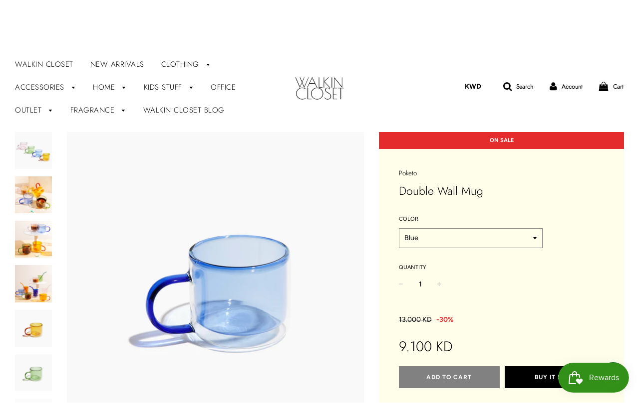

--- FILE ---
content_type: text/html; charset=utf-8
request_url: https://www.walkinclosetshop.com/products/double-wall-mug
body_size: 36429
content:
<!doctype html>
<!--[if IE 8]><html class="no-js lt-ie9" lang="en"> <![endif]-->
<!--[if IE 9 ]><html class="ie9 no-js"> <![endif]-->
<!--[if (gt IE 9)|!(IE)]><!--> <html class="no-js"> <!--<![endif]-->
<head>
  
  <!-- Global site tag (gtag.js) - Google Analytics -->
<script async src="https://www.googletagmanager.com/gtag/js?id=G-MMYGPSGDFC"></script>
<script>
  window.dataLayer = window.dataLayer || [];
  function gtag(){dataLayer.push(arguments);}
  gtag('js', new Date());

  gtag('config', 'G-MMYGPSGDFC');
</script>

  <!-- Basic page needs ================================================== -->
  <meta charset="utf-8">
  <meta http-equiv="X-UA-Compatible" content="IE=edge">

  
  	  <link rel="shortcut icon" href="//www.walkinclosetshop.com/cdn/shop/files/PHOTO-2019-07-06-18-44-01_180x180_crop_center.jpg?v=1613530113" type="image/png">
      <link rel="apple-touch-icon" sizes="180x180" href="//www.walkinclosetshop.com/cdn/shop/files/PHOTO-2019-07-06-18-44-01_180x180_crop_center.jpg?v=1613530113">
      <link rel="apple-touch-icon-precomposed" sizes="180x180" href="//www.walkinclosetshop.com/cdn/shop/files/PHOTO-2019-07-06-18-44-01_180x180_crop_center.jpg?v=1613530113">
      <link rel="icon" type="image/png" sizes="32x32" href="//www.walkinclosetshop.com/cdn/shop/files/PHOTO-2019-07-06-18-44-01_32x32_crop_center.jpg?v=1613530113">
      <link rel="icon" type="image/png" sizes="194x194" href="//www.walkinclosetshop.com/cdn/shop/files/PHOTO-2019-07-06-18-44-01_194x194_crop_center.jpg?v=1613530113">
      <link rel="icon" type="image/png" sizes="192x192" href="//www.walkinclosetshop.com/cdn/shop/files/PHOTO-2019-07-06-18-44-01_192x192_crop_center.jpg?v=1613530113">
      <link rel="icon" type="image/png" sizes="16x16" href="//www.walkinclosetshop.com/cdn/shop/files/PHOTO-2019-07-06-18-44-01_16x16_crop_center.jpg?v=1613530113">
  

  <!-- Title and description ================================================== -->
  <title>
  Double Wall Mug &ndash; Walkin Closet
  </title>

  
  <meta name="description" content="The double-wall design of these glass mugs does double duty: adding extra insulation for your hot beverages and creating a unique look in five different color options. Made with Borosilicate glass which is resistant to thermal shock, more so than any other common glass.Each mug sold individually. Borosilicate Glass Dis">
  

  <!-- Helpers ================================================== -->
  <!-- /snippets/social-meta-tags.liquid -->


  <meta property="og:type" content="product">
  <meta property="og:title" content="Double Wall Mug">
  
    <meta property="og:image" content="http://www.walkinclosetshop.com/cdn/shop/products/Double-Wall-Mugs-S4_1920x_e4cf8665-2595-4648-995d-a7a08b748836_grande.jpg?v=1630502984">
    <meta property="og:image:secure_url" content="https://www.walkinclosetshop.com/cdn/shop/products/Double-Wall-Mugs-S4_1920x_e4cf8665-2595-4648-995d-a7a08b748836_grande.jpg?v=1630502984">
  
    <meta property="og:image" content="http://www.walkinclosetshop.com/cdn/shop/products/double-wall-mugs-001_1920x_2cbdf1fb-d78d-4a5a-a313-7a3a2b3b9739_grande.jpg?v=1630502984">
    <meta property="og:image:secure_url" content="https://www.walkinclosetshop.com/cdn/shop/products/double-wall-mugs-001_1920x_2cbdf1fb-d78d-4a5a-a313-7a3a2b3b9739_grande.jpg?v=1630502984">
  
    <meta property="og:image" content="http://www.walkinclosetshop.com/cdn/shop/products/double-wall-mugs-002_1920x_1f29fdea-2c19-41fb-a600-df204a84670c_grande.jpg?v=1630502984">
    <meta property="og:image:secure_url" content="https://www.walkinclosetshop.com/cdn/shop/products/double-wall-mugs-002_1920x_1f29fdea-2c19-41fb-a600-df204a84670c_grande.jpg?v=1630502984">
  
  <meta property="og:description" content="The double-wall design of these glass mugs does double duty: adding extra insulation for your hot beverages and creating a unique look in five different color options. Made with Borosilicate glass which is resistant to thermal shock, more so than any other common glass.Each mug sold individually.

Borosilicate Glass
Dishwasher safe
6.8 oz (200 ml)

3.25&quot; diameter x 3&quot; height (8.3 x 7.6 cm)">
  <meta property="og:price:amount" content="9.10">
  <meta property="og:price:currency" content="KWD">



<meta property="og:url" content="https://www.walkinclosetshop.com/products/double-wall-mug">
<meta property="og:site_name" content="Walkin Closet">





  <meta name="twitter:site" content="@Walkinclosetq8">


  <meta name="twitter:card" content="summary">


  <meta name="twitter:title" content="Double Wall Mug">
  <meta name="twitter:description" content="The double-wall design of these glass mugs does double duty: adding extra insulation for your hot beverages and creating a unique look in five different color options. Made with Borosilicate glass whi">
  <meta name="twitter:image" content="https://www.walkinclosetshop.com/cdn/shop/products/Double-Wall-Mugs-S4_1920x_e4cf8665-2595-4648-995d-a7a08b748836_grande.jpg?v=1630502984">
  <meta name="twitter:image:width" content="600">
  <meta name="twitter:image:height" content="600">



  <link rel="canonical" href="https://www.walkinclosetshop.com/products/double-wall-mug"/>
  
	<meta name="viewport" content="width=device-width, initial-scale=1, maximum-scale=1, user-scalable=0"/>
  
  <meta name="theme-color" content="#000000">

  <!-- CSS ================================================== -->
  <link href="//www.walkinclosetshop.com/cdn/shop/t/7/assets/plugins.css?v=93147715250304840541767960502" rel="stylesheet" type="text/css" media="all" />
  <link href="//www.walkinclosetshop.com/cdn/shop/t/7/assets/timber.scss.css?v=31103076578187832291763024590" rel="stylesheet" type="text/css" media="all" />

  



  <!-- Header hook for plugins ================================================== -->
  <script>window.performance && window.performance.mark && window.performance.mark('shopify.content_for_header.start');</script><meta id="shopify-digital-wallet" name="shopify-digital-wallet" content="/9681010785/digital_wallets/dialog">
<link rel="alternate" hreflang="x-default" href="https://www.walkinclosetshop.com/products/double-wall-mug">
<link rel="alternate" hreflang="en" href="https://www.walkinclosetshop.com/products/double-wall-mug">
<link rel="alternate" hreflang="en-SA" href="https://www.walkinclosetshop.com/en-sa/products/double-wall-mug">
<link rel="alternate" type="application/json+oembed" href="https://www.walkinclosetshop.com/products/double-wall-mug.oembed">
<script async="async" src="/checkouts/internal/preloads.js?locale=en-KW"></script>
<script id="shopify-features" type="application/json">{"accessToken":"c7699fa977a12f2cc56c044f7b0916e1","betas":["rich-media-storefront-analytics"],"domain":"www.walkinclosetshop.com","predictiveSearch":true,"shopId":9681010785,"locale":"en"}</script>
<script>var Shopify = Shopify || {};
Shopify.shop = "walkinclosetq8.myshopify.com";
Shopify.locale = "en";
Shopify.currency = {"active":"KWD","rate":"1.0"};
Shopify.country = "KW";
Shopify.theme = {"name":"Flow","id":78521040993,"schema_name":"Flow","schema_version":"14.4.1","theme_store_id":801,"role":"main"};
Shopify.theme.handle = "null";
Shopify.theme.style = {"id":null,"handle":null};
Shopify.cdnHost = "www.walkinclosetshop.com/cdn";
Shopify.routes = Shopify.routes || {};
Shopify.routes.root = "/";</script>
<script type="module">!function(o){(o.Shopify=o.Shopify||{}).modules=!0}(window);</script>
<script>!function(o){function n(){var o=[];function n(){o.push(Array.prototype.slice.apply(arguments))}return n.q=o,n}var t=o.Shopify=o.Shopify||{};t.loadFeatures=n(),t.autoloadFeatures=n()}(window);</script>
<script id="shop-js-analytics" type="application/json">{"pageType":"product"}</script>
<script defer="defer" async type="module" src="//www.walkinclosetshop.com/cdn/shopifycloud/shop-js/modules/v2/client.init-shop-cart-sync_BApSsMSl.en.esm.js"></script>
<script defer="defer" async type="module" src="//www.walkinclosetshop.com/cdn/shopifycloud/shop-js/modules/v2/chunk.common_CBoos6YZ.esm.js"></script>
<script type="module">
  await import("//www.walkinclosetshop.com/cdn/shopifycloud/shop-js/modules/v2/client.init-shop-cart-sync_BApSsMSl.en.esm.js");
await import("//www.walkinclosetshop.com/cdn/shopifycloud/shop-js/modules/v2/chunk.common_CBoos6YZ.esm.js");

  window.Shopify.SignInWithShop?.initShopCartSync?.({"fedCMEnabled":true,"windoidEnabled":true});

</script>
<script>(function() {
  var isLoaded = false;
  function asyncLoad() {
    if (isLoaded) return;
    isLoaded = true;
    var urls = ["https:\/\/chimpstatic.com\/mcjs-connected\/js\/users\/bbd598806e394111152729311\/e02363f6636b2dd76e615527e.js?shop=walkinclosetq8.myshopify.com","https:\/\/assets.dailydeals.ai\/js\/deal-brain.js?shop=walkinclosetq8.myshopify.com","https:\/\/assets.dailydeals.ai\/js\/deal-brain.js?shop=walkinclosetq8.myshopify.com","https:\/\/assets.dailydeals.ai\/js\/deal-brain.js?shop=walkinclosetq8.myshopify.com","https:\/\/assets.dailydeals.ai\/js\/deal-brain.js?shop=walkinclosetq8.myshopify.com","https:\/\/assets.dailydeals.ai\/js\/deal-brain.js?shop=walkinclosetq8.myshopify.com","https:\/\/assets.dailydeals.ai\/js\/deal-brain.js?shop=walkinclosetq8.myshopify.com","https:\/\/assets.dailydeals.ai\/js\/deal-brain.js?shop=walkinclosetq8.myshopify.com","https:\/\/assets.dailydeals.ai\/js\/deal-brain.js?shop=walkinclosetq8.myshopify.com","https:\/\/assets.dailydeals.ai\/js\/deal-brain.js?shop=walkinclosetq8.myshopify.com","https:\/\/cdn2.hextom.com\/js\/smartpushmarketing.js?shop=walkinclosetq8.myshopify.com"];
    for (var i = 0; i < urls.length; i++) {
      var s = document.createElement('script');
      s.type = 'text/javascript';
      s.async = true;
      s.src = urls[i];
      var x = document.getElementsByTagName('script')[0];
      x.parentNode.insertBefore(s, x);
    }
  };
  if(window.attachEvent) {
    window.attachEvent('onload', asyncLoad);
  } else {
    window.addEventListener('load', asyncLoad, false);
  }
})();</script>
<script id="__st">var __st={"a":9681010785,"offset":10800,"reqid":"d65aa0b7-9ac0-4c59-924d-1c8c500202b6-1768866629","pageurl":"www.walkinclosetshop.com\/products\/double-wall-mug","u":"65c3e6fc5157","p":"product","rtyp":"product","rid":6950265487541};</script>
<script>window.ShopifyPaypalV4VisibilityTracking = true;</script>
<script id="captcha-bootstrap">!function(){'use strict';const t='contact',e='account',n='new_comment',o=[[t,t],['blogs',n],['comments',n],[t,'customer']],c=[[e,'customer_login'],[e,'guest_login'],[e,'recover_customer_password'],[e,'create_customer']],r=t=>t.map((([t,e])=>`form[action*='/${t}']:not([data-nocaptcha='true']) input[name='form_type'][value='${e}']`)).join(','),a=t=>()=>t?[...document.querySelectorAll(t)].map((t=>t.form)):[];function s(){const t=[...o],e=r(t);return a(e)}const i='password',u='form_key',d=['recaptcha-v3-token','g-recaptcha-response','h-captcha-response',i],f=()=>{try{return window.sessionStorage}catch{return}},m='__shopify_v',_=t=>t.elements[u];function p(t,e,n=!1){try{const o=window.sessionStorage,c=JSON.parse(o.getItem(e)),{data:r}=function(t){const{data:e,action:n}=t;return t[m]||n?{data:e,action:n}:{data:t,action:n}}(c);for(const[e,n]of Object.entries(r))t.elements[e]&&(t.elements[e].value=n);n&&o.removeItem(e)}catch(o){console.error('form repopulation failed',{error:o})}}const l='form_type',E='cptcha';function T(t){t.dataset[E]=!0}const w=window,h=w.document,L='Shopify',v='ce_forms',y='captcha';let A=!1;((t,e)=>{const n=(g='f06e6c50-85a8-45c8-87d0-21a2b65856fe',I='https://cdn.shopify.com/shopifycloud/storefront-forms-hcaptcha/ce_storefront_forms_captcha_hcaptcha.v1.5.2.iife.js',D={infoText:'Protected by hCaptcha',privacyText:'Privacy',termsText:'Terms'},(t,e,n)=>{const o=w[L][v],c=o.bindForm;if(c)return c(t,g,e,D).then(n);var r;o.q.push([[t,g,e,D],n]),r=I,A||(h.body.append(Object.assign(h.createElement('script'),{id:'captcha-provider',async:!0,src:r})),A=!0)});var g,I,D;w[L]=w[L]||{},w[L][v]=w[L][v]||{},w[L][v].q=[],w[L][y]=w[L][y]||{},w[L][y].protect=function(t,e){n(t,void 0,e),T(t)},Object.freeze(w[L][y]),function(t,e,n,w,h,L){const[v,y,A,g]=function(t,e,n){const i=e?o:[],u=t?c:[],d=[...i,...u],f=r(d),m=r(i),_=r(d.filter((([t,e])=>n.includes(e))));return[a(f),a(m),a(_),s()]}(w,h,L),I=t=>{const e=t.target;return e instanceof HTMLFormElement?e:e&&e.form},D=t=>v().includes(t);t.addEventListener('submit',(t=>{const e=I(t);if(!e)return;const n=D(e)&&!e.dataset.hcaptchaBound&&!e.dataset.recaptchaBound,o=_(e),c=g().includes(e)&&(!o||!o.value);(n||c)&&t.preventDefault(),c&&!n&&(function(t){try{if(!f())return;!function(t){const e=f();if(!e)return;const n=_(t);if(!n)return;const o=n.value;o&&e.removeItem(o)}(t);const e=Array.from(Array(32),(()=>Math.random().toString(36)[2])).join('');!function(t,e){_(t)||t.append(Object.assign(document.createElement('input'),{type:'hidden',name:u})),t.elements[u].value=e}(t,e),function(t,e){const n=f();if(!n)return;const o=[...t.querySelectorAll(`input[type='${i}']`)].map((({name:t})=>t)),c=[...d,...o],r={};for(const[a,s]of new FormData(t).entries())c.includes(a)||(r[a]=s);n.setItem(e,JSON.stringify({[m]:1,action:t.action,data:r}))}(t,e)}catch(e){console.error('failed to persist form',e)}}(e),e.submit())}));const S=(t,e)=>{t&&!t.dataset[E]&&(n(t,e.some((e=>e===t))),T(t))};for(const o of['focusin','change'])t.addEventListener(o,(t=>{const e=I(t);D(e)&&S(e,y())}));const B=e.get('form_key'),M=e.get(l),P=B&&M;t.addEventListener('DOMContentLoaded',(()=>{const t=y();if(P)for(const e of t)e.elements[l].value===M&&p(e,B);[...new Set([...A(),...v().filter((t=>'true'===t.dataset.shopifyCaptcha))])].forEach((e=>S(e,t)))}))}(h,new URLSearchParams(w.location.search),n,t,e,['guest_login'])})(!0,!0)}();</script>
<script integrity="sha256-4kQ18oKyAcykRKYeNunJcIwy7WH5gtpwJnB7kiuLZ1E=" data-source-attribution="shopify.loadfeatures" defer="defer" src="//www.walkinclosetshop.com/cdn/shopifycloud/storefront/assets/storefront/load_feature-a0a9edcb.js" crossorigin="anonymous"></script>
<script data-source-attribution="shopify.dynamic_checkout.dynamic.init">var Shopify=Shopify||{};Shopify.PaymentButton=Shopify.PaymentButton||{isStorefrontPortableWallets:!0,init:function(){window.Shopify.PaymentButton.init=function(){};var t=document.createElement("script");t.src="https://www.walkinclosetshop.com/cdn/shopifycloud/portable-wallets/latest/portable-wallets.en.js",t.type="module",document.head.appendChild(t)}};
</script>
<script data-source-attribution="shopify.dynamic_checkout.buyer_consent">
  function portableWalletsHideBuyerConsent(e){var t=document.getElementById("shopify-buyer-consent"),n=document.getElementById("shopify-subscription-policy-button");t&&n&&(t.classList.add("hidden"),t.setAttribute("aria-hidden","true"),n.removeEventListener("click",e))}function portableWalletsShowBuyerConsent(e){var t=document.getElementById("shopify-buyer-consent"),n=document.getElementById("shopify-subscription-policy-button");t&&n&&(t.classList.remove("hidden"),t.removeAttribute("aria-hidden"),n.addEventListener("click",e))}window.Shopify?.PaymentButton&&(window.Shopify.PaymentButton.hideBuyerConsent=portableWalletsHideBuyerConsent,window.Shopify.PaymentButton.showBuyerConsent=portableWalletsShowBuyerConsent);
</script>
<script>
  function portableWalletsCleanup(e){e&&e.src&&console.error("Failed to load portable wallets script "+e.src);var t=document.querySelectorAll("shopify-accelerated-checkout .shopify-payment-button__skeleton, shopify-accelerated-checkout-cart .wallet-cart-button__skeleton"),e=document.getElementById("shopify-buyer-consent");for(let e=0;e<t.length;e++)t[e].remove();e&&e.remove()}function portableWalletsNotLoadedAsModule(e){e instanceof ErrorEvent&&"string"==typeof e.message&&e.message.includes("import.meta")&&"string"==typeof e.filename&&e.filename.includes("portable-wallets")&&(window.removeEventListener("error",portableWalletsNotLoadedAsModule),window.Shopify.PaymentButton.failedToLoad=e,"loading"===document.readyState?document.addEventListener("DOMContentLoaded",window.Shopify.PaymentButton.init):window.Shopify.PaymentButton.init())}window.addEventListener("error",portableWalletsNotLoadedAsModule);
</script>

<script type="module" src="https://www.walkinclosetshop.com/cdn/shopifycloud/portable-wallets/latest/portable-wallets.en.js" onError="portableWalletsCleanup(this)" crossorigin="anonymous"></script>
<script nomodule>
  document.addEventListener("DOMContentLoaded", portableWalletsCleanup);
</script>

<script id='scb4127' type='text/javascript' async='' src='https://www.walkinclosetshop.com/cdn/shopifycloud/privacy-banner/storefront-banner.js'></script><link id="shopify-accelerated-checkout-styles" rel="stylesheet" media="screen" href="https://www.walkinclosetshop.com/cdn/shopifycloud/portable-wallets/latest/accelerated-checkout-backwards-compat.css" crossorigin="anonymous">
<style id="shopify-accelerated-checkout-cart">
        #shopify-buyer-consent {
  margin-top: 1em;
  display: inline-block;
  width: 100%;
}

#shopify-buyer-consent.hidden {
  display: none;
}

#shopify-subscription-policy-button {
  background: none;
  border: none;
  padding: 0;
  text-decoration: underline;
  font-size: inherit;
  cursor: pointer;
}

#shopify-subscription-policy-button::before {
  box-shadow: none;
}

      </style>

<script>window.performance && window.performance.mark && window.performance.mark('shopify.content_for_header.end');</script>
  <!-- /snippets/oldIE-js.liquid -->


<!--[if lt IE 9]>
<script src="//cdnjs.cloudflare.com/ajax/libs/html5shiv/3.7.2/html5shiv.min.js" type="text/javascript"></script>
<script src="//www.walkinclosetshop.com/cdn/shop/t/7/assets/respond.min.js?v=52248677837542619231571663079" type="text/javascript"></script>
<link href="//www.walkinclosetshop.com/cdn/shop/t/7/assets/respond-proxy.html" id="respond-proxy" rel="respond-proxy" />
<link href="//www.walkinclosetshop.com/search?q=fed951e8a0aa12c263aa068f13428913" id="respond-redirect" rel="respond-redirect" />
<script src="//www.walkinclosetshop.com/search?q=fed951e8a0aa12c263aa068f13428913" type="text/javascript"></script>
<![endif]-->



  <script src="//www.walkinclosetshop.com/cdn/shop/t/7/assets/jquery-3.3.1.min.js?v=23846495244194134081571663078" type="text/javascript"></script>
  <script src="//www.walkinclosetshop.com/cdn/shop/t/7/assets/modernizr.min.js?v=137617515274177302221571663078" type="text/javascript"></script>

  
  

<meta name="facebook-domain-verification" content="6ezuyhryv4esn8lzyzfltlxpnhd2px" />  
  
<!-- Start of Judge.me Core -->
<link rel="dns-prefetch" href="https://cdn.judge.me/">
<script data-cfasync='false' class='jdgm-settings-script'>window.jdgmSettings={"pagination":5,"disable_web_reviews":false,"badge_no_review_text":"No reviews","badge_n_reviews_text":"{{ n }} review/reviews","hide_badge_preview_if_no_reviews":true,"badge_hide_text":false,"enforce_center_preview_badge":false,"widget_title":"Customer Reviews","widget_open_form_text":"Write a review","widget_close_form_text":"Cancel review","widget_refresh_page_text":"Refresh page","widget_summary_text":"Based on {{ number_of_reviews }} review/reviews","widget_no_review_text":"Be the first to write a review","widget_name_field_text":"Display name","widget_verified_name_field_text":"Verified Name (public)","widget_name_placeholder_text":"Display name","widget_required_field_error_text":"This field is required.","widget_email_field_text":"Email address","widget_verified_email_field_text":"Verified Email (private, can not be edited)","widget_email_placeholder_text":"Your email address","widget_email_field_error_text":"Please enter a valid email address.","widget_rating_field_text":"Rating","widget_review_title_field_text":"Review Title","widget_review_title_placeholder_text":"Give your review a title","widget_review_body_field_text":"Review content","widget_review_body_placeholder_text":"Start writing here...","widget_pictures_field_text":"Picture/Video (optional)","widget_submit_review_text":"Submit Review","widget_submit_verified_review_text":"Submit Verified Review","widget_submit_success_msg_with_auto_publish":"Thank you! Please refresh the page in a few moments to see your review. You can remove or edit your review by logging into \u003ca href='https://judge.me/login' target='_blank' rel='nofollow noopener'\u003eJudge.me\u003c/a\u003e","widget_submit_success_msg_no_auto_publish":"Thank you! Your review will be published as soon as it is approved by the shop admin. You can remove or edit your review by logging into \u003ca href='https://judge.me/login' target='_blank' rel='nofollow noopener'\u003eJudge.me\u003c/a\u003e","widget_show_default_reviews_out_of_total_text":"Showing {{ n_reviews_shown }} out of {{ n_reviews }} reviews.","widget_show_all_link_text":"Show all","widget_show_less_link_text":"Show less","widget_author_said_text":"{{ reviewer_name }} said:","widget_days_text":"{{ n }} days ago","widget_weeks_text":"{{ n }} week/weeks ago","widget_months_text":"{{ n }} month/months ago","widget_years_text":"{{ n }} year/years ago","widget_yesterday_text":"Yesterday","widget_today_text":"Today","widget_replied_text":"\u003e\u003e {{ shop_name }} replied:","widget_read_more_text":"Read more","widget_reviewer_name_as_initial":"","widget_rating_filter_color":"#fbcd0a","widget_rating_filter_see_all_text":"See all reviews","widget_sorting_most_recent_text":"Most Recent","widget_sorting_highest_rating_text":"Highest Rating","widget_sorting_lowest_rating_text":"Lowest Rating","widget_sorting_with_pictures_text":"Only Pictures","widget_sorting_most_helpful_text":"Most Helpful","widget_open_question_form_text":"Ask a question","widget_reviews_subtab_text":"Reviews","widget_questions_subtab_text":"Questions","widget_question_label_text":"Question","widget_answer_label_text":"Answer","widget_question_placeholder_text":"Write your question here","widget_submit_question_text":"Submit Question","widget_question_submit_success_text":"Thank you for your question! We will notify you once it gets answered.","verified_badge_text":"Verified","verified_badge_bg_color":"","verified_badge_text_color":"","verified_badge_placement":"left-of-reviewer-name","widget_review_max_height":"","widget_hide_border":false,"widget_social_share":false,"widget_thumb":false,"widget_review_location_show":false,"widget_location_format":"","all_reviews_include_out_of_store_products":true,"all_reviews_out_of_store_text":"(out of store)","all_reviews_pagination":100,"all_reviews_product_name_prefix_text":"about","enable_review_pictures":true,"enable_question_anwser":false,"widget_theme":"default","review_date_format":"mm/dd/yyyy","default_sort_method":"most-recent","widget_product_reviews_subtab_text":"Product Reviews","widget_shop_reviews_subtab_text":"Shop Reviews","widget_other_products_reviews_text":"Reviews for other products","widget_store_reviews_subtab_text":"Store reviews","widget_no_store_reviews_text":"This store hasn't received any reviews yet","widget_web_restriction_product_reviews_text":"This product hasn't received any reviews yet","widget_no_items_text":"No items found","widget_show_more_text":"Show more","widget_write_a_store_review_text":"Write a Store Review","widget_other_languages_heading":"Reviews in Other Languages","widget_translate_review_text":"Translate review to {{ language }}","widget_translating_review_text":"Translating...","widget_show_original_translation_text":"Show original ({{ language }})","widget_translate_review_failed_text":"Review couldn't be translated.","widget_translate_review_retry_text":"Retry","widget_translate_review_try_again_later_text":"Try again later","show_product_url_for_grouped_product":false,"widget_sorting_pictures_first_text":"Pictures First","show_pictures_on_all_rev_page_mobile":false,"show_pictures_on_all_rev_page_desktop":false,"floating_tab_hide_mobile_install_preference":false,"floating_tab_button_name":"★ Reviews","floating_tab_title":"Let customers speak for us","floating_tab_button_color":"","floating_tab_button_background_color":"","floating_tab_url":"","floating_tab_url_enabled":false,"floating_tab_tab_style":"text","all_reviews_text_badge_text":"Customers rate us {{ shop.metafields.judgeme.all_reviews_rating | round: 1 }}/5 based on {{ shop.metafields.judgeme.all_reviews_count }} reviews.","all_reviews_text_badge_text_branded_style":"{{ shop.metafields.judgeme.all_reviews_rating | round: 1 }} out of 5 stars based on {{ shop.metafields.judgeme.all_reviews_count }} reviews","is_all_reviews_text_badge_a_link":false,"show_stars_for_all_reviews_text_badge":false,"all_reviews_text_badge_url":"","all_reviews_text_style":"text","all_reviews_text_color_style":"judgeme_brand_color","all_reviews_text_color":"#108474","all_reviews_text_show_jm_brand":true,"featured_carousel_show_header":true,"featured_carousel_title":"Let customers speak for us","testimonials_carousel_title":"Customers are saying","videos_carousel_title":"Real customer stories","cards_carousel_title":"Customers are saying","featured_carousel_count_text":"from {{ n }} reviews","featured_carousel_add_link_to_all_reviews_page":false,"featured_carousel_url":"","featured_carousel_show_images":true,"featured_carousel_autoslide_interval":5,"featured_carousel_arrows_on_the_sides":false,"featured_carousel_height":250,"featured_carousel_width":80,"featured_carousel_image_size":0,"featured_carousel_image_height":250,"featured_carousel_arrow_color":"#eeeeee","verified_count_badge_style":"vintage","verified_count_badge_orientation":"horizontal","verified_count_badge_color_style":"judgeme_brand_color","verified_count_badge_color":"#108474","is_verified_count_badge_a_link":false,"verified_count_badge_url":"","verified_count_badge_show_jm_brand":true,"widget_rating_preset_default":5,"widget_first_sub_tab":"product-reviews","widget_show_histogram":true,"widget_histogram_use_custom_color":false,"widget_pagination_use_custom_color":false,"widget_star_use_custom_color":false,"widget_verified_badge_use_custom_color":false,"widget_write_review_use_custom_color":false,"picture_reminder_submit_button":"Upload Pictures","enable_review_videos":false,"mute_video_by_default":false,"widget_sorting_videos_first_text":"Videos First","widget_review_pending_text":"Pending","featured_carousel_items_for_large_screen":3,"social_share_options_order":"Facebook,Twitter","remove_microdata_snippet":false,"disable_json_ld":false,"enable_json_ld_products":false,"preview_badge_show_question_text":false,"preview_badge_no_question_text":"No questions","preview_badge_n_question_text":"{{ number_of_questions }} question/questions","qa_badge_show_icon":false,"qa_badge_position":"same-row","remove_judgeme_branding":false,"widget_add_search_bar":false,"widget_search_bar_placeholder":"Search","widget_sorting_verified_only_text":"Verified only","featured_carousel_theme":"default","featured_carousel_show_rating":true,"featured_carousel_show_title":true,"featured_carousel_show_body":true,"featured_carousel_show_date":false,"featured_carousel_show_reviewer":true,"featured_carousel_show_product":false,"featured_carousel_header_background_color":"#108474","featured_carousel_header_text_color":"#ffffff","featured_carousel_name_product_separator":"reviewed","featured_carousel_full_star_background":"#108474","featured_carousel_empty_star_background":"#dadada","featured_carousel_vertical_theme_background":"#f9fafb","featured_carousel_verified_badge_enable":true,"featured_carousel_verified_badge_color":"#108474","featured_carousel_border_style":"round","featured_carousel_review_line_length_limit":3,"featured_carousel_more_reviews_button_text":"Read more reviews","featured_carousel_view_product_button_text":"View product","all_reviews_page_load_reviews_on":"scroll","all_reviews_page_load_more_text":"Load More Reviews","disable_fb_tab_reviews":false,"enable_ajax_cdn_cache":false,"widget_advanced_speed_features":5,"widget_public_name_text":"displayed publicly like","default_reviewer_name":"John Smith","default_reviewer_name_has_non_latin":true,"widget_reviewer_anonymous":"Anonymous","medals_widget_title":"Judge.me Review Medals","medals_widget_background_color":"#f9fafb","medals_widget_position":"footer_all_pages","medals_widget_border_color":"#f9fafb","medals_widget_verified_text_position":"left","medals_widget_use_monochromatic_version":false,"medals_widget_elements_color":"#108474","show_reviewer_avatar":true,"widget_invalid_yt_video_url_error_text":"Not a YouTube video URL","widget_max_length_field_error_text":"Please enter no more than {0} characters.","widget_show_country_flag":false,"widget_show_collected_via_shop_app":true,"widget_verified_by_shop_badge_style":"light","widget_verified_by_shop_text":"Verified by Shop","widget_show_photo_gallery":false,"widget_load_with_code_splitting":true,"widget_ugc_install_preference":false,"widget_ugc_title":"Made by us, Shared by you","widget_ugc_subtitle":"Tag us to see your picture featured in our page","widget_ugc_arrows_color":"#ffffff","widget_ugc_primary_button_text":"Buy Now","widget_ugc_primary_button_background_color":"#108474","widget_ugc_primary_button_text_color":"#ffffff","widget_ugc_primary_button_border_width":"0","widget_ugc_primary_button_border_style":"none","widget_ugc_primary_button_border_color":"#108474","widget_ugc_primary_button_border_radius":"25","widget_ugc_secondary_button_text":"Load More","widget_ugc_secondary_button_background_color":"#ffffff","widget_ugc_secondary_button_text_color":"#108474","widget_ugc_secondary_button_border_width":"2","widget_ugc_secondary_button_border_style":"solid","widget_ugc_secondary_button_border_color":"#108474","widget_ugc_secondary_button_border_radius":"25","widget_ugc_reviews_button_text":"View Reviews","widget_ugc_reviews_button_background_color":"#ffffff","widget_ugc_reviews_button_text_color":"#108474","widget_ugc_reviews_button_border_width":"2","widget_ugc_reviews_button_border_style":"solid","widget_ugc_reviews_button_border_color":"#108474","widget_ugc_reviews_button_border_radius":"25","widget_ugc_reviews_button_link_to":"judgeme-reviews-page","widget_ugc_show_post_date":true,"widget_ugc_max_width":"800","widget_rating_metafield_value_type":true,"widget_primary_color":"#108474","widget_enable_secondary_color":false,"widget_secondary_color":"#edf5f5","widget_summary_average_rating_text":"{{ average_rating }} out of 5","widget_media_grid_title":"Customer photos \u0026 videos","widget_media_grid_see_more_text":"See more","widget_round_style":false,"widget_show_product_medals":true,"widget_verified_by_judgeme_text":"Verified by Judge.me","widget_show_store_medals":true,"widget_verified_by_judgeme_text_in_store_medals":"Verified by Judge.me","widget_media_field_exceed_quantity_message":"Sorry, we can only accept {{ max_media }} for one review.","widget_media_field_exceed_limit_message":"{{ file_name }} is too large, please select a {{ media_type }} less than {{ size_limit }}MB.","widget_review_submitted_text":"Review Submitted!","widget_question_submitted_text":"Question Submitted!","widget_close_form_text_question":"Cancel","widget_write_your_answer_here_text":"Write your answer here","widget_enabled_branded_link":true,"widget_show_collected_by_judgeme":true,"widget_reviewer_name_color":"","widget_write_review_text_color":"","widget_write_review_bg_color":"","widget_collected_by_judgeme_text":"collected by Judge.me","widget_pagination_type":"standard","widget_load_more_text":"Load More","widget_load_more_color":"#108474","widget_full_review_text":"Full Review","widget_read_more_reviews_text":"Read More Reviews","widget_read_questions_text":"Read Questions","widget_questions_and_answers_text":"Questions \u0026 Answers","widget_verified_by_text":"Verified by","widget_verified_text":"Verified","widget_number_of_reviews_text":"{{ number_of_reviews }} reviews","widget_back_button_text":"Back","widget_next_button_text":"Next","widget_custom_forms_filter_button":"Filters","custom_forms_style":"vertical","widget_show_review_information":false,"how_reviews_are_collected":"How reviews are collected?","widget_show_review_keywords":false,"widget_gdpr_statement":"How we use your data: We'll only contact you about the review you left, and only if necessary. By submitting your review, you agree to Judge.me's \u003ca href='https://judge.me/terms' target='_blank' rel='nofollow noopener'\u003eterms\u003c/a\u003e, \u003ca href='https://judge.me/privacy' target='_blank' rel='nofollow noopener'\u003eprivacy\u003c/a\u003e and \u003ca href='https://judge.me/content-policy' target='_blank' rel='nofollow noopener'\u003econtent\u003c/a\u003e policies.","widget_multilingual_sorting_enabled":false,"widget_translate_review_content_enabled":false,"widget_translate_review_content_method":"manual","popup_widget_review_selection":"automatically_with_pictures","popup_widget_round_border_style":true,"popup_widget_show_title":true,"popup_widget_show_body":true,"popup_widget_show_reviewer":false,"popup_widget_show_product":true,"popup_widget_show_pictures":true,"popup_widget_use_review_picture":true,"popup_widget_show_on_home_page":true,"popup_widget_show_on_product_page":true,"popup_widget_show_on_collection_page":true,"popup_widget_show_on_cart_page":true,"popup_widget_position":"bottom_left","popup_widget_first_review_delay":5,"popup_widget_duration":5,"popup_widget_interval":5,"popup_widget_review_count":5,"popup_widget_hide_on_mobile":true,"review_snippet_widget_round_border_style":true,"review_snippet_widget_card_color":"#FFFFFF","review_snippet_widget_slider_arrows_background_color":"#FFFFFF","review_snippet_widget_slider_arrows_color":"#000000","review_snippet_widget_star_color":"#108474","show_product_variant":false,"all_reviews_product_variant_label_text":"Variant: ","widget_show_verified_branding":true,"widget_ai_summary_title":"Customers say","widget_ai_summary_disclaimer":"AI-powered review summary based on recent customer reviews","widget_show_ai_summary":false,"widget_show_ai_summary_bg":false,"widget_show_review_title_input":true,"redirect_reviewers_invited_via_email":"review_widget","request_store_review_after_product_review":false,"request_review_other_products_in_order":false,"review_form_color_scheme":"default","review_form_corner_style":"square","review_form_star_color":{},"review_form_text_color":"#333333","review_form_background_color":"#ffffff","review_form_field_background_color":"#fafafa","review_form_button_color":{},"review_form_button_text_color":"#ffffff","review_form_modal_overlay_color":"#000000","review_content_screen_title_text":"How would you rate this product?","review_content_introduction_text":"We would love it if you would share a bit about your experience.","store_review_form_title_text":"How would you rate this store?","store_review_form_introduction_text":"We would love it if you would share a bit about your experience.","show_review_guidance_text":true,"one_star_review_guidance_text":"Poor","five_star_review_guidance_text":"Great","customer_information_screen_title_text":"About you","customer_information_introduction_text":"Please tell us more about you.","custom_questions_screen_title_text":"Your experience in more detail","custom_questions_introduction_text":"Here are a few questions to help us understand more about your experience.","review_submitted_screen_title_text":"Thanks for your review!","review_submitted_screen_thank_you_text":"We are processing it and it will appear on the store soon.","review_submitted_screen_email_verification_text":"Please confirm your email by clicking the link we just sent you. This helps us keep reviews authentic.","review_submitted_request_store_review_text":"Would you like to share your experience of shopping with us?","review_submitted_review_other_products_text":"Would you like to review these products?","store_review_screen_title_text":"Would you like to share your experience of shopping with us?","store_review_introduction_text":"We value your feedback and use it to improve. Please share any thoughts or suggestions you have.","reviewer_media_screen_title_picture_text":"Share a picture","reviewer_media_introduction_picture_text":"Upload a photo to support your review.","reviewer_media_screen_title_video_text":"Share a video","reviewer_media_introduction_video_text":"Upload a video to support your review.","reviewer_media_screen_title_picture_or_video_text":"Share a picture or video","reviewer_media_introduction_picture_or_video_text":"Upload a photo or video to support your review.","reviewer_media_youtube_url_text":"Paste your Youtube URL here","advanced_settings_next_step_button_text":"Next","advanced_settings_close_review_button_text":"Close","modal_write_review_flow":false,"write_review_flow_required_text":"Required","write_review_flow_privacy_message_text":"We respect your privacy.","write_review_flow_anonymous_text":"Post review as anonymous","write_review_flow_visibility_text":"This won't be visible to other customers.","write_review_flow_multiple_selection_help_text":"Select as many as you like","write_review_flow_single_selection_help_text":"Select one option","write_review_flow_required_field_error_text":"This field is required","write_review_flow_invalid_email_error_text":"Please enter a valid email address","write_review_flow_max_length_error_text":"Max. {{ max_length }} characters.","write_review_flow_media_upload_text":"\u003cb\u003eClick to upload\u003c/b\u003e or drag and drop","write_review_flow_gdpr_statement":"We'll only contact you about your review if necessary. By submitting your review, you agree to our \u003ca href='https://judge.me/terms' target='_blank' rel='nofollow noopener'\u003eterms and conditions\u003c/a\u003e and \u003ca href='https://judge.me/privacy' target='_blank' rel='nofollow noopener'\u003eprivacy policy\u003c/a\u003e.","rating_only_reviews_enabled":false,"show_negative_reviews_help_screen":false,"new_review_flow_help_screen_rating_threshold":3,"negative_review_resolution_screen_title_text":"Tell us more","negative_review_resolution_text":"Your experience matters to us. If there were issues with your purchase, we're here to help. Feel free to reach out to us, we'd love the opportunity to make things right.","negative_review_resolution_button_text":"Contact us","negative_review_resolution_proceed_with_review_text":"Leave a review","negative_review_resolution_subject":"Issue with purchase from {{ shop_name }}.{{ order_name }}","preview_badge_collection_page_install_status":false,"widget_review_custom_css":"","preview_badge_custom_css":"","preview_badge_stars_count":"5-stars","featured_carousel_custom_css":"","floating_tab_custom_css":"","all_reviews_widget_custom_css":"","medals_widget_custom_css":"","verified_badge_custom_css":"","all_reviews_text_custom_css":"","transparency_badges_collected_via_store_invite":false,"transparency_badges_from_another_provider":false,"transparency_badges_collected_from_store_visitor":false,"transparency_badges_collected_by_verified_review_provider":false,"transparency_badges_earned_reward":false,"transparency_badges_collected_via_store_invite_text":"Review collected via store invitation","transparency_badges_from_another_provider_text":"Review collected from another provider","transparency_badges_collected_from_store_visitor_text":"Review collected from a store visitor","transparency_badges_written_in_google_text":"Review written in Google","transparency_badges_written_in_etsy_text":"Review written in Etsy","transparency_badges_written_in_shop_app_text":"Review written in Shop App","transparency_badges_earned_reward_text":"Review earned a reward for future purchase","product_review_widget_per_page":10,"widget_store_review_label_text":"Review about the store","checkout_comment_extension_title_on_product_page":"Customer Comments","checkout_comment_extension_num_latest_comment_show":5,"checkout_comment_extension_format":"name_and_timestamp","checkout_comment_customer_name":"last_initial","checkout_comment_comment_notification":true,"preview_badge_collection_page_install_preference":true,"preview_badge_home_page_install_preference":false,"preview_badge_product_page_install_preference":true,"review_widget_install_preference":"","review_carousel_install_preference":false,"floating_reviews_tab_install_preference":"none","verified_reviews_count_badge_install_preference":false,"all_reviews_text_install_preference":false,"review_widget_best_location":true,"judgeme_medals_install_preference":false,"review_widget_revamp_enabled":false,"review_widget_qna_enabled":false,"review_widget_header_theme":"minimal","review_widget_widget_title_enabled":true,"review_widget_header_text_size":"medium","review_widget_header_text_weight":"regular","review_widget_average_rating_style":"compact","review_widget_bar_chart_enabled":true,"review_widget_bar_chart_type":"numbers","review_widget_bar_chart_style":"standard","review_widget_expanded_media_gallery_enabled":false,"review_widget_reviews_section_theme":"standard","review_widget_image_style":"thumbnails","review_widget_review_image_ratio":"square","review_widget_stars_size":"medium","review_widget_verified_badge":"standard_text","review_widget_review_title_text_size":"medium","review_widget_review_text_size":"medium","review_widget_review_text_length":"medium","review_widget_number_of_columns_desktop":3,"review_widget_carousel_transition_speed":5,"review_widget_custom_questions_answers_display":"always","review_widget_button_text_color":"#FFFFFF","review_widget_text_color":"#000000","review_widget_lighter_text_color":"#7B7B7B","review_widget_corner_styling":"soft","review_widget_review_word_singular":"review","review_widget_review_word_plural":"reviews","review_widget_voting_label":"Helpful?","review_widget_shop_reply_label":"Reply from {{ shop_name }}:","review_widget_filters_title":"Filters","qna_widget_question_word_singular":"Question","qna_widget_question_word_plural":"Questions","qna_widget_answer_reply_label":"Answer from {{ answerer_name }}:","qna_content_screen_title_text":"Ask a question about this product","qna_widget_question_required_field_error_text":"Please enter your question.","qna_widget_flow_gdpr_statement":"We'll only contact you about your question if necessary. By submitting your question, you agree to our \u003ca href='https://judge.me/terms' target='_blank' rel='nofollow noopener'\u003eterms and conditions\u003c/a\u003e and \u003ca href='https://judge.me/privacy' target='_blank' rel='nofollow noopener'\u003eprivacy policy\u003c/a\u003e.","qna_widget_question_submitted_text":"Thanks for your question!","qna_widget_close_form_text_question":"Close","qna_widget_question_submit_success_text":"We’ll notify you by email when your question is answered.","all_reviews_widget_v2025_enabled":false,"all_reviews_widget_v2025_header_theme":"default","all_reviews_widget_v2025_widget_title_enabled":true,"all_reviews_widget_v2025_header_text_size":"medium","all_reviews_widget_v2025_header_text_weight":"regular","all_reviews_widget_v2025_average_rating_style":"compact","all_reviews_widget_v2025_bar_chart_enabled":true,"all_reviews_widget_v2025_bar_chart_type":"numbers","all_reviews_widget_v2025_bar_chart_style":"standard","all_reviews_widget_v2025_expanded_media_gallery_enabled":false,"all_reviews_widget_v2025_show_store_medals":true,"all_reviews_widget_v2025_show_photo_gallery":true,"all_reviews_widget_v2025_show_review_keywords":false,"all_reviews_widget_v2025_show_ai_summary":false,"all_reviews_widget_v2025_show_ai_summary_bg":false,"all_reviews_widget_v2025_add_search_bar":false,"all_reviews_widget_v2025_default_sort_method":"most-recent","all_reviews_widget_v2025_reviews_per_page":10,"all_reviews_widget_v2025_reviews_section_theme":"default","all_reviews_widget_v2025_image_style":"thumbnails","all_reviews_widget_v2025_review_image_ratio":"square","all_reviews_widget_v2025_stars_size":"medium","all_reviews_widget_v2025_verified_badge":"bold_badge","all_reviews_widget_v2025_review_title_text_size":"medium","all_reviews_widget_v2025_review_text_size":"medium","all_reviews_widget_v2025_review_text_length":"medium","all_reviews_widget_v2025_number_of_columns_desktop":3,"all_reviews_widget_v2025_carousel_transition_speed":5,"all_reviews_widget_v2025_custom_questions_answers_display":"always","all_reviews_widget_v2025_show_product_variant":false,"all_reviews_widget_v2025_show_reviewer_avatar":true,"all_reviews_widget_v2025_reviewer_name_as_initial":"","all_reviews_widget_v2025_review_location_show":false,"all_reviews_widget_v2025_location_format":"","all_reviews_widget_v2025_show_country_flag":false,"all_reviews_widget_v2025_verified_by_shop_badge_style":"light","all_reviews_widget_v2025_social_share":false,"all_reviews_widget_v2025_social_share_options_order":"Facebook,Twitter,LinkedIn,Pinterest","all_reviews_widget_v2025_pagination_type":"standard","all_reviews_widget_v2025_button_text_color":"#FFFFFF","all_reviews_widget_v2025_text_color":"#000000","all_reviews_widget_v2025_lighter_text_color":"#7B7B7B","all_reviews_widget_v2025_corner_styling":"soft","all_reviews_widget_v2025_title":"Customer reviews","all_reviews_widget_v2025_ai_summary_title":"Customers say about this store","all_reviews_widget_v2025_no_review_text":"Be the first to write a review","platform":"shopify","branding_url":"https://app.judge.me/reviews","branding_text":"Powered by Judge.me","locale":"en","reply_name":"Walkin Closet","widget_version":"3.0","footer":true,"autopublish":true,"review_dates":true,"enable_custom_form":false,"shop_locale":"en","enable_multi_locales_translations":false,"show_review_title_input":true,"review_verification_email_status":"always","can_be_branded":false,"reply_name_text":"Walkin Closet"};</script> <style class='jdgm-settings-style'>.jdgm-xx{left:0}:root{--jdgm-primary-color: #108474;--jdgm-secondary-color: rgba(16,132,116,0.1);--jdgm-star-color: #108474;--jdgm-write-review-text-color: white;--jdgm-write-review-bg-color: #108474;--jdgm-paginate-color: #108474;--jdgm-border-radius: 0;--jdgm-reviewer-name-color: #108474}.jdgm-histogram__bar-content{background-color:#108474}.jdgm-rev[data-verified-buyer=true] .jdgm-rev__icon.jdgm-rev__icon:after,.jdgm-rev__buyer-badge.jdgm-rev__buyer-badge{color:white;background-color:#108474}.jdgm-review-widget--small .jdgm-gallery.jdgm-gallery .jdgm-gallery__thumbnail-link:nth-child(8) .jdgm-gallery__thumbnail-wrapper.jdgm-gallery__thumbnail-wrapper:before{content:"See more"}@media only screen and (min-width: 768px){.jdgm-gallery.jdgm-gallery .jdgm-gallery__thumbnail-link:nth-child(8) .jdgm-gallery__thumbnail-wrapper.jdgm-gallery__thumbnail-wrapper:before{content:"See more"}}.jdgm-prev-badge[data-average-rating='0.00']{display:none !important}.jdgm-author-all-initials{display:none !important}.jdgm-author-last-initial{display:none !important}.jdgm-rev-widg__title{visibility:hidden}.jdgm-rev-widg__summary-text{visibility:hidden}.jdgm-prev-badge__text{visibility:hidden}.jdgm-rev__prod-link-prefix:before{content:'about'}.jdgm-rev__variant-label:before{content:'Variant: '}.jdgm-rev__out-of-store-text:before{content:'(out of store)'}@media only screen and (min-width: 768px){.jdgm-rev__pics .jdgm-rev_all-rev-page-picture-separator,.jdgm-rev__pics .jdgm-rev__product-picture{display:none}}@media only screen and (max-width: 768px){.jdgm-rev__pics .jdgm-rev_all-rev-page-picture-separator,.jdgm-rev__pics .jdgm-rev__product-picture{display:none}}.jdgm-preview-badge[data-template="index"]{display:none !important}.jdgm-verified-count-badget[data-from-snippet="true"]{display:none !important}.jdgm-carousel-wrapper[data-from-snippet="true"]{display:none !important}.jdgm-all-reviews-text[data-from-snippet="true"]{display:none !important}.jdgm-medals-section[data-from-snippet="true"]{display:none !important}.jdgm-ugc-media-wrapper[data-from-snippet="true"]{display:none !important}.jdgm-rev__transparency-badge[data-badge-type="review_collected_via_store_invitation"]{display:none !important}.jdgm-rev__transparency-badge[data-badge-type="review_collected_from_another_provider"]{display:none !important}.jdgm-rev__transparency-badge[data-badge-type="review_collected_from_store_visitor"]{display:none !important}.jdgm-rev__transparency-badge[data-badge-type="review_written_in_etsy"]{display:none !important}.jdgm-rev__transparency-badge[data-badge-type="review_written_in_google_business"]{display:none !important}.jdgm-rev__transparency-badge[data-badge-type="review_written_in_shop_app"]{display:none !important}.jdgm-rev__transparency-badge[data-badge-type="review_earned_for_future_purchase"]{display:none !important}.jdgm-review-snippet-widget .jdgm-rev-snippet-widget__cards-container .jdgm-rev-snippet-card{border-radius:8px;background:#fff}.jdgm-review-snippet-widget .jdgm-rev-snippet-widget__cards-container .jdgm-rev-snippet-card__rev-rating .jdgm-star{color:#108474}.jdgm-review-snippet-widget .jdgm-rev-snippet-widget__prev-btn,.jdgm-review-snippet-widget .jdgm-rev-snippet-widget__next-btn{border-radius:50%;background:#fff}.jdgm-review-snippet-widget .jdgm-rev-snippet-widget__prev-btn>svg,.jdgm-review-snippet-widget .jdgm-rev-snippet-widget__next-btn>svg{fill:#000}.jdgm-full-rev-modal.rev-snippet-widget .jm-mfp-container .jm-mfp-content,.jdgm-full-rev-modal.rev-snippet-widget .jm-mfp-container .jdgm-full-rev__icon,.jdgm-full-rev-modal.rev-snippet-widget .jm-mfp-container .jdgm-full-rev__pic-img,.jdgm-full-rev-modal.rev-snippet-widget .jm-mfp-container .jdgm-full-rev__reply{border-radius:8px}.jdgm-full-rev-modal.rev-snippet-widget .jm-mfp-container .jdgm-full-rev[data-verified-buyer="true"] .jdgm-full-rev__icon::after{border-radius:8px}.jdgm-full-rev-modal.rev-snippet-widget .jm-mfp-container .jdgm-full-rev .jdgm-rev__buyer-badge{border-radius:calc( 8px / 2 )}.jdgm-full-rev-modal.rev-snippet-widget .jm-mfp-container .jdgm-full-rev .jdgm-full-rev__replier::before{content:'Walkin Closet'}.jdgm-full-rev-modal.rev-snippet-widget .jm-mfp-container .jdgm-full-rev .jdgm-full-rev__product-button{border-radius:calc( 8px * 6 )}
</style> <style class='jdgm-settings-style'></style>

  
  
  
  <style class='jdgm-miracle-styles'>
  @-webkit-keyframes jdgm-spin{0%{-webkit-transform:rotate(0deg);-ms-transform:rotate(0deg);transform:rotate(0deg)}100%{-webkit-transform:rotate(359deg);-ms-transform:rotate(359deg);transform:rotate(359deg)}}@keyframes jdgm-spin{0%{-webkit-transform:rotate(0deg);-ms-transform:rotate(0deg);transform:rotate(0deg)}100%{-webkit-transform:rotate(359deg);-ms-transform:rotate(359deg);transform:rotate(359deg)}}@font-face{font-family:'JudgemeStar';src:url("[data-uri]") format("woff");font-weight:normal;font-style:normal}.jdgm-star{font-family:'JudgemeStar';display:inline !important;text-decoration:none !important;padding:0 4px 0 0 !important;margin:0 !important;font-weight:bold;opacity:1;-webkit-font-smoothing:antialiased;-moz-osx-font-smoothing:grayscale}.jdgm-star:hover{opacity:1}.jdgm-star:last-of-type{padding:0 !important}.jdgm-star.jdgm--on:before{content:"\e000"}.jdgm-star.jdgm--off:before{content:"\e001"}.jdgm-star.jdgm--half:before{content:"\e002"}.jdgm-widget *{margin:0;line-height:1.4;-webkit-box-sizing:border-box;-moz-box-sizing:border-box;box-sizing:border-box;-webkit-overflow-scrolling:touch}.jdgm-hidden{display:none !important;visibility:hidden !important}.jdgm-temp-hidden{display:none}.jdgm-spinner{width:40px;height:40px;margin:auto;border-radius:50%;border-top:2px solid #eee;border-right:2px solid #eee;border-bottom:2px solid #eee;border-left:2px solid #ccc;-webkit-animation:jdgm-spin 0.8s infinite linear;animation:jdgm-spin 0.8s infinite linear}.jdgm-prev-badge{display:block !important}

</style>


  
  
   


<script data-cfasync='false' class='jdgm-script'>
!function(e){window.jdgm=window.jdgm||{},jdgm.CDN_HOST="https://cdn.judge.me/",
jdgm.docReady=function(d){(e.attachEvent?"complete"===e.readyState:"loading"!==e.readyState)?
setTimeout(d,0):e.addEventListener("DOMContentLoaded",d)},jdgm.loadCSS=function(d,t,o,s){
!o&&jdgm.loadCSS.requestedUrls.indexOf(d)>=0||(jdgm.loadCSS.requestedUrls.push(d),
(s=e.createElement("link")).rel="stylesheet",s.class="jdgm-stylesheet",s.media="nope!",
s.href=d,s.onload=function(){this.media="all",t&&setTimeout(t)},e.body.appendChild(s))},
jdgm.loadCSS.requestedUrls=[],jdgm.loadJS=function(e,d){var t=new XMLHttpRequest;
t.onreadystatechange=function(){4===t.readyState&&(Function(t.response)(),d&&d(t.response))},
t.open("GET",e),t.send()},jdgm.docReady((function(){(window.jdgmLoadCSS||e.querySelectorAll(
".jdgm-widget, .jdgm-all-reviews-page").length>0)&&(jdgmSettings.widget_load_with_code_splitting?
parseFloat(jdgmSettings.widget_version)>=3?jdgm.loadCSS(jdgm.CDN_HOST+"widget_v3/base.css"):
jdgm.loadCSS(jdgm.CDN_HOST+"widget/base.css"):jdgm.loadCSS(jdgm.CDN_HOST+"shopify_v2.css"),
jdgm.loadJS(jdgm.CDN_HOST+"loader.js"))}))}(document);
</script>

<noscript><link rel="stylesheet" type="text/css" media="all" href="https://cdn.judge.me/shopify_v2.css"></noscript>
<!-- End of Judge.me Core -->


<script src="https://cdn.shopify.com/extensions/019bd851-85ed-795f-8647-0f9a2d79de29/smile-io-269/assets/smile-loader.js" type="text/javascript" defer="defer"></script>
<script src="https://cdn.shopify.com/extensions/e4b3a77b-20c9-4161-b1bb-deb87046128d/inbox-1253/assets/inbox-chat-loader.js" type="text/javascript" defer="defer"></script>
<link href="https://monorail-edge.shopifysvc.com" rel="dns-prefetch">
<script>(function(){if ("sendBeacon" in navigator && "performance" in window) {try {var session_token_from_headers = performance.getEntriesByType('navigation')[0].serverTiming.find(x => x.name == '_s').description;} catch {var session_token_from_headers = undefined;}var session_cookie_matches = document.cookie.match(/_shopify_s=([^;]*)/);var session_token_from_cookie = session_cookie_matches && session_cookie_matches.length === 2 ? session_cookie_matches[1] : "";var session_token = session_token_from_headers || session_token_from_cookie || "";function handle_abandonment_event(e) {var entries = performance.getEntries().filter(function(entry) {return /monorail-edge.shopifysvc.com/.test(entry.name);});if (!window.abandonment_tracked && entries.length === 0) {window.abandonment_tracked = true;var currentMs = Date.now();var navigation_start = performance.timing.navigationStart;var payload = {shop_id: 9681010785,url: window.location.href,navigation_start,duration: currentMs - navigation_start,session_token,page_type: "product"};window.navigator.sendBeacon("https://monorail-edge.shopifysvc.com/v1/produce", JSON.stringify({schema_id: "online_store_buyer_site_abandonment/1.1",payload: payload,metadata: {event_created_at_ms: currentMs,event_sent_at_ms: currentMs}}));}}window.addEventListener('pagehide', handle_abandonment_event);}}());</script>
<script id="web-pixels-manager-setup">(function e(e,d,r,n,o){if(void 0===o&&(o={}),!Boolean(null===(a=null===(i=window.Shopify)||void 0===i?void 0:i.analytics)||void 0===a?void 0:a.replayQueue)){var i,a;window.Shopify=window.Shopify||{};var t=window.Shopify;t.analytics=t.analytics||{};var s=t.analytics;s.replayQueue=[],s.publish=function(e,d,r){return s.replayQueue.push([e,d,r]),!0};try{self.performance.mark("wpm:start")}catch(e){}var l=function(){var e={modern:/Edge?\/(1{2}[4-9]|1[2-9]\d|[2-9]\d{2}|\d{4,})\.\d+(\.\d+|)|Firefox\/(1{2}[4-9]|1[2-9]\d|[2-9]\d{2}|\d{4,})\.\d+(\.\d+|)|Chrom(ium|e)\/(9{2}|\d{3,})\.\d+(\.\d+|)|(Maci|X1{2}).+ Version\/(15\.\d+|(1[6-9]|[2-9]\d|\d{3,})\.\d+)([,.]\d+|)( \(\w+\)|)( Mobile\/\w+|) Safari\/|Chrome.+OPR\/(9{2}|\d{3,})\.\d+\.\d+|(CPU[ +]OS|iPhone[ +]OS|CPU[ +]iPhone|CPU IPhone OS|CPU iPad OS)[ +]+(15[._]\d+|(1[6-9]|[2-9]\d|\d{3,})[._]\d+)([._]\d+|)|Android:?[ /-](13[3-9]|1[4-9]\d|[2-9]\d{2}|\d{4,})(\.\d+|)(\.\d+|)|Android.+Firefox\/(13[5-9]|1[4-9]\d|[2-9]\d{2}|\d{4,})\.\d+(\.\d+|)|Android.+Chrom(ium|e)\/(13[3-9]|1[4-9]\d|[2-9]\d{2}|\d{4,})\.\d+(\.\d+|)|SamsungBrowser\/([2-9]\d|\d{3,})\.\d+/,legacy:/Edge?\/(1[6-9]|[2-9]\d|\d{3,})\.\d+(\.\d+|)|Firefox\/(5[4-9]|[6-9]\d|\d{3,})\.\d+(\.\d+|)|Chrom(ium|e)\/(5[1-9]|[6-9]\d|\d{3,})\.\d+(\.\d+|)([\d.]+$|.*Safari\/(?![\d.]+ Edge\/[\d.]+$))|(Maci|X1{2}).+ Version\/(10\.\d+|(1[1-9]|[2-9]\d|\d{3,})\.\d+)([,.]\d+|)( \(\w+\)|)( Mobile\/\w+|) Safari\/|Chrome.+OPR\/(3[89]|[4-9]\d|\d{3,})\.\d+\.\d+|(CPU[ +]OS|iPhone[ +]OS|CPU[ +]iPhone|CPU IPhone OS|CPU iPad OS)[ +]+(10[._]\d+|(1[1-9]|[2-9]\d|\d{3,})[._]\d+)([._]\d+|)|Android:?[ /-](13[3-9]|1[4-9]\d|[2-9]\d{2}|\d{4,})(\.\d+|)(\.\d+|)|Mobile Safari.+OPR\/([89]\d|\d{3,})\.\d+\.\d+|Android.+Firefox\/(13[5-9]|1[4-9]\d|[2-9]\d{2}|\d{4,})\.\d+(\.\d+|)|Android.+Chrom(ium|e)\/(13[3-9]|1[4-9]\d|[2-9]\d{2}|\d{4,})\.\d+(\.\d+|)|Android.+(UC? ?Browser|UCWEB|U3)[ /]?(15\.([5-9]|\d{2,})|(1[6-9]|[2-9]\d|\d{3,})\.\d+)\.\d+|SamsungBrowser\/(5\.\d+|([6-9]|\d{2,})\.\d+)|Android.+MQ{2}Browser\/(14(\.(9|\d{2,})|)|(1[5-9]|[2-9]\d|\d{3,})(\.\d+|))(\.\d+|)|K[Aa][Ii]OS\/(3\.\d+|([4-9]|\d{2,})\.\d+)(\.\d+|)/},d=e.modern,r=e.legacy,n=navigator.userAgent;return n.match(d)?"modern":n.match(r)?"legacy":"unknown"}(),u="modern"===l?"modern":"legacy",c=(null!=n?n:{modern:"",legacy:""})[u],f=function(e){return[e.baseUrl,"/wpm","/b",e.hashVersion,"modern"===e.buildTarget?"m":"l",".js"].join("")}({baseUrl:d,hashVersion:r,buildTarget:u}),m=function(e){var d=e.version,r=e.bundleTarget,n=e.surface,o=e.pageUrl,i=e.monorailEndpoint;return{emit:function(e){var a=e.status,t=e.errorMsg,s=(new Date).getTime(),l=JSON.stringify({metadata:{event_sent_at_ms:s},events:[{schema_id:"web_pixels_manager_load/3.1",payload:{version:d,bundle_target:r,page_url:o,status:a,surface:n,error_msg:t},metadata:{event_created_at_ms:s}}]});if(!i)return console&&console.warn&&console.warn("[Web Pixels Manager] No Monorail endpoint provided, skipping logging."),!1;try{return self.navigator.sendBeacon.bind(self.navigator)(i,l)}catch(e){}var u=new XMLHttpRequest;try{return u.open("POST",i,!0),u.setRequestHeader("Content-Type","text/plain"),u.send(l),!0}catch(e){return console&&console.warn&&console.warn("[Web Pixels Manager] Got an unhandled error while logging to Monorail."),!1}}}}({version:r,bundleTarget:l,surface:e.surface,pageUrl:self.location.href,monorailEndpoint:e.monorailEndpoint});try{o.browserTarget=l,function(e){var d=e.src,r=e.async,n=void 0===r||r,o=e.onload,i=e.onerror,a=e.sri,t=e.scriptDataAttributes,s=void 0===t?{}:t,l=document.createElement("script"),u=document.querySelector("head"),c=document.querySelector("body");if(l.async=n,l.src=d,a&&(l.integrity=a,l.crossOrigin="anonymous"),s)for(var f in s)if(Object.prototype.hasOwnProperty.call(s,f))try{l.dataset[f]=s[f]}catch(e){}if(o&&l.addEventListener("load",o),i&&l.addEventListener("error",i),u)u.appendChild(l);else{if(!c)throw new Error("Did not find a head or body element to append the script");c.appendChild(l)}}({src:f,async:!0,onload:function(){if(!function(){var e,d;return Boolean(null===(d=null===(e=window.Shopify)||void 0===e?void 0:e.analytics)||void 0===d?void 0:d.initialized)}()){var d=window.webPixelsManager.init(e)||void 0;if(d){var r=window.Shopify.analytics;r.replayQueue.forEach((function(e){var r=e[0],n=e[1],o=e[2];d.publishCustomEvent(r,n,o)})),r.replayQueue=[],r.publish=d.publishCustomEvent,r.visitor=d.visitor,r.initialized=!0}}},onerror:function(){return m.emit({status:"failed",errorMsg:"".concat(f," has failed to load")})},sri:function(e){var d=/^sha384-[A-Za-z0-9+/=]+$/;return"string"==typeof e&&d.test(e)}(c)?c:"",scriptDataAttributes:o}),m.emit({status:"loading"})}catch(e){m.emit({status:"failed",errorMsg:(null==e?void 0:e.message)||"Unknown error"})}}})({shopId: 9681010785,storefrontBaseUrl: "https://www.walkinclosetshop.com",extensionsBaseUrl: "https://extensions.shopifycdn.com/cdn/shopifycloud/web-pixels-manager",monorailEndpoint: "https://monorail-edge.shopifysvc.com/unstable/produce_batch",surface: "storefront-renderer",enabledBetaFlags: ["2dca8a86"],webPixelsConfigList: [{"id":"929825015","configuration":"{\"webPixelName\":\"Judge.me\"}","eventPayloadVersion":"v1","runtimeContext":"STRICT","scriptVersion":"34ad157958823915625854214640f0bf","type":"APP","apiClientId":683015,"privacyPurposes":["ANALYTICS"],"dataSharingAdjustments":{"protectedCustomerApprovalScopes":["read_customer_email","read_customer_name","read_customer_personal_data","read_customer_phone"]}},{"id":"135725303","eventPayloadVersion":"v1","runtimeContext":"LAX","scriptVersion":"1","type":"CUSTOM","privacyPurposes":["ANALYTICS"],"name":"Google Analytics tag (migrated)"},{"id":"shopify-app-pixel","configuration":"{}","eventPayloadVersion":"v1","runtimeContext":"STRICT","scriptVersion":"0450","apiClientId":"shopify-pixel","type":"APP","privacyPurposes":["ANALYTICS","MARKETING"]},{"id":"shopify-custom-pixel","eventPayloadVersion":"v1","runtimeContext":"LAX","scriptVersion":"0450","apiClientId":"shopify-pixel","type":"CUSTOM","privacyPurposes":["ANALYTICS","MARKETING"]}],isMerchantRequest: false,initData: {"shop":{"name":"Walkin Closet","paymentSettings":{"currencyCode":"KWD"},"myshopifyDomain":"walkinclosetq8.myshopify.com","countryCode":"KW","storefrontUrl":"https:\/\/www.walkinclosetshop.com"},"customer":null,"cart":null,"checkout":null,"productVariants":[{"price":{"amount":9.1,"currencyCode":"KWD"},"product":{"title":"Double Wall Mug","vendor":"Poketo","id":"6950265487541","untranslatedTitle":"Double Wall Mug","url":"\/products\/double-wall-mug","type":"Mug"},"id":"40903137034421","image":{"src":"\/\/www.walkinclosetshop.com\/cdn\/shop\/products\/Double-Wall-Mug-Yellow_1920x_5581d8a5-588a-4a0e-960f-eacd205bc891.jpg?v=1630502925"},"sku":"20526","title":"Amber","untranslatedTitle":"Amber"},{"price":{"amount":9.1,"currencyCode":"KWD"},"product":{"title":"Double Wall Mug","vendor":"Poketo","id":"6950265487541","untranslatedTitle":"Double Wall Mug","url":"\/products\/double-wall-mug","type":"Mug"},"id":"40903137067189","image":{"src":"\/\/www.walkinclosetshop.com\/cdn\/shop\/products\/Double-Wall-Mug-Blue_1920x_da2b846d-76bc-4aca-b7f1-6d8619bbb02d.jpg?v=1630502943"},"sku":"20528","title":"Blue","untranslatedTitle":"Blue"},{"price":{"amount":9.1,"currencyCode":"KWD"},"product":{"title":"Double Wall Mug","vendor":"Poketo","id":"6950265487541","untranslatedTitle":"Double Wall Mug","url":"\/products\/double-wall-mug","type":"Mug"},"id":"40903137099957","image":{"src":"\/\/www.walkinclosetshop.com\/cdn\/shop\/products\/Double-Wall-Mug-Green_1920x_8e69cf09-1d11-4f5f-bfa8-c5f0603dc2a5.jpg?v=1630502961"},"sku":"20527","title":"Green","untranslatedTitle":"Green"},{"price":{"amount":9.1,"currencyCode":"KWD"},"product":{"title":"Double Wall Mug","vendor":"Poketo","id":"6950265487541","untranslatedTitle":"Double Wall Mug","url":"\/products\/double-wall-mug","type":"Mug"},"id":"40903137132725","image":{"src":"\/\/www.walkinclosetshop.com\/cdn\/shop\/products\/Double-Wall-Mug-Pink_1920x_56d46c0f-c9d5-4651-b06c-420f038963b2.jpg?v=1630502976"},"sku":"20525","title":"Pink","untranslatedTitle":"Pink"}],"purchasingCompany":null},},"https://www.walkinclosetshop.com/cdn","fcfee988w5aeb613cpc8e4bc33m6693e112",{"modern":"","legacy":""},{"shopId":"9681010785","storefrontBaseUrl":"https:\/\/www.walkinclosetshop.com","extensionBaseUrl":"https:\/\/extensions.shopifycdn.com\/cdn\/shopifycloud\/web-pixels-manager","surface":"storefront-renderer","enabledBetaFlags":"[\"2dca8a86\"]","isMerchantRequest":"false","hashVersion":"fcfee988w5aeb613cpc8e4bc33m6693e112","publish":"custom","events":"[[\"page_viewed\",{}],[\"product_viewed\",{\"productVariant\":{\"price\":{\"amount\":9.1,\"currencyCode\":\"KWD\"},\"product\":{\"title\":\"Double Wall Mug\",\"vendor\":\"Poketo\",\"id\":\"6950265487541\",\"untranslatedTitle\":\"Double Wall Mug\",\"url\":\"\/products\/double-wall-mug\",\"type\":\"Mug\"},\"id\":\"40903137067189\",\"image\":{\"src\":\"\/\/www.walkinclosetshop.com\/cdn\/shop\/products\/Double-Wall-Mug-Blue_1920x_da2b846d-76bc-4aca-b7f1-6d8619bbb02d.jpg?v=1630502943\"},\"sku\":\"20528\",\"title\":\"Blue\",\"untranslatedTitle\":\"Blue\"}}]]"});</script><script>
  window.ShopifyAnalytics = window.ShopifyAnalytics || {};
  window.ShopifyAnalytics.meta = window.ShopifyAnalytics.meta || {};
  window.ShopifyAnalytics.meta.currency = 'KWD';
  var meta = {"product":{"id":6950265487541,"gid":"gid:\/\/shopify\/Product\/6950265487541","vendor":"Poketo","type":"Mug","handle":"double-wall-mug","variants":[{"id":40903137034421,"price":910,"name":"Double Wall Mug - Amber","public_title":"Amber","sku":"20526"},{"id":40903137067189,"price":910,"name":"Double Wall Mug - Blue","public_title":"Blue","sku":"20528"},{"id":40903137099957,"price":910,"name":"Double Wall Mug - Green","public_title":"Green","sku":"20527"},{"id":40903137132725,"price":910,"name":"Double Wall Mug - Pink","public_title":"Pink","sku":"20525"}],"remote":false},"page":{"pageType":"product","resourceType":"product","resourceId":6950265487541,"requestId":"d65aa0b7-9ac0-4c59-924d-1c8c500202b6-1768866629"}};
  for (var attr in meta) {
    window.ShopifyAnalytics.meta[attr] = meta[attr];
  }
</script>
<script class="analytics">
  (function () {
    var customDocumentWrite = function(content) {
      var jquery = null;

      if (window.jQuery) {
        jquery = window.jQuery;
      } else if (window.Checkout && window.Checkout.$) {
        jquery = window.Checkout.$;
      }

      if (jquery) {
        jquery('body').append(content);
      }
    };

    var hasLoggedConversion = function(token) {
      if (token) {
        return document.cookie.indexOf('loggedConversion=' + token) !== -1;
      }
      return false;
    }

    var setCookieIfConversion = function(token) {
      if (token) {
        var twoMonthsFromNow = new Date(Date.now());
        twoMonthsFromNow.setMonth(twoMonthsFromNow.getMonth() + 2);

        document.cookie = 'loggedConversion=' + token + '; expires=' + twoMonthsFromNow;
      }
    }

    var trekkie = window.ShopifyAnalytics.lib = window.trekkie = window.trekkie || [];
    if (trekkie.integrations) {
      return;
    }
    trekkie.methods = [
      'identify',
      'page',
      'ready',
      'track',
      'trackForm',
      'trackLink'
    ];
    trekkie.factory = function(method) {
      return function() {
        var args = Array.prototype.slice.call(arguments);
        args.unshift(method);
        trekkie.push(args);
        return trekkie;
      };
    };
    for (var i = 0; i < trekkie.methods.length; i++) {
      var key = trekkie.methods[i];
      trekkie[key] = trekkie.factory(key);
    }
    trekkie.load = function(config) {
      trekkie.config = config || {};
      trekkie.config.initialDocumentCookie = document.cookie;
      var first = document.getElementsByTagName('script')[0];
      var script = document.createElement('script');
      script.type = 'text/javascript';
      script.onerror = function(e) {
        var scriptFallback = document.createElement('script');
        scriptFallback.type = 'text/javascript';
        scriptFallback.onerror = function(error) {
                var Monorail = {
      produce: function produce(monorailDomain, schemaId, payload) {
        var currentMs = new Date().getTime();
        var event = {
          schema_id: schemaId,
          payload: payload,
          metadata: {
            event_created_at_ms: currentMs,
            event_sent_at_ms: currentMs
          }
        };
        return Monorail.sendRequest("https://" + monorailDomain + "/v1/produce", JSON.stringify(event));
      },
      sendRequest: function sendRequest(endpointUrl, payload) {
        // Try the sendBeacon API
        if (window && window.navigator && typeof window.navigator.sendBeacon === 'function' && typeof window.Blob === 'function' && !Monorail.isIos12()) {
          var blobData = new window.Blob([payload], {
            type: 'text/plain'
          });

          if (window.navigator.sendBeacon(endpointUrl, blobData)) {
            return true;
          } // sendBeacon was not successful

        } // XHR beacon

        var xhr = new XMLHttpRequest();

        try {
          xhr.open('POST', endpointUrl);
          xhr.setRequestHeader('Content-Type', 'text/plain');
          xhr.send(payload);
        } catch (e) {
          console.log(e);
        }

        return false;
      },
      isIos12: function isIos12() {
        return window.navigator.userAgent.lastIndexOf('iPhone; CPU iPhone OS 12_') !== -1 || window.navigator.userAgent.lastIndexOf('iPad; CPU OS 12_') !== -1;
      }
    };
    Monorail.produce('monorail-edge.shopifysvc.com',
      'trekkie_storefront_load_errors/1.1',
      {shop_id: 9681010785,
      theme_id: 78521040993,
      app_name: "storefront",
      context_url: window.location.href,
      source_url: "//www.walkinclosetshop.com/cdn/s/trekkie.storefront.cd680fe47e6c39ca5d5df5f0a32d569bc48c0f27.min.js"});

        };
        scriptFallback.async = true;
        scriptFallback.src = '//www.walkinclosetshop.com/cdn/s/trekkie.storefront.cd680fe47e6c39ca5d5df5f0a32d569bc48c0f27.min.js';
        first.parentNode.insertBefore(scriptFallback, first);
      };
      script.async = true;
      script.src = '//www.walkinclosetshop.com/cdn/s/trekkie.storefront.cd680fe47e6c39ca5d5df5f0a32d569bc48c0f27.min.js';
      first.parentNode.insertBefore(script, first);
    };
    trekkie.load(
      {"Trekkie":{"appName":"storefront","development":false,"defaultAttributes":{"shopId":9681010785,"isMerchantRequest":null,"themeId":78521040993,"themeCityHash":"5489341171422646007","contentLanguage":"en","currency":"KWD","eventMetadataId":"95e9c948-6a2b-44ea-be91-abb178341dca"},"isServerSideCookieWritingEnabled":true,"monorailRegion":"shop_domain","enabledBetaFlags":["65f19447"]},"Session Attribution":{},"S2S":{"facebookCapiEnabled":false,"source":"trekkie-storefront-renderer","apiClientId":580111}}
    );

    var loaded = false;
    trekkie.ready(function() {
      if (loaded) return;
      loaded = true;

      window.ShopifyAnalytics.lib = window.trekkie;

      var originalDocumentWrite = document.write;
      document.write = customDocumentWrite;
      try { window.ShopifyAnalytics.merchantGoogleAnalytics.call(this); } catch(error) {};
      document.write = originalDocumentWrite;

      window.ShopifyAnalytics.lib.page(null,{"pageType":"product","resourceType":"product","resourceId":6950265487541,"requestId":"d65aa0b7-9ac0-4c59-924d-1c8c500202b6-1768866629","shopifyEmitted":true});

      var match = window.location.pathname.match(/checkouts\/(.+)\/(thank_you|post_purchase)/)
      var token = match? match[1]: undefined;
      if (!hasLoggedConversion(token)) {
        setCookieIfConversion(token);
        window.ShopifyAnalytics.lib.track("Viewed Product",{"currency":"KWD","variantId":40903137034421,"productId":6950265487541,"productGid":"gid:\/\/shopify\/Product\/6950265487541","name":"Double Wall Mug - Amber","price":"9.100","sku":"20526","brand":"Poketo","variant":"Amber","category":"Mug","nonInteraction":true,"remote":false},undefined,undefined,{"shopifyEmitted":true});
      window.ShopifyAnalytics.lib.track("monorail:\/\/trekkie_storefront_viewed_product\/1.1",{"currency":"KWD","variantId":40903137034421,"productId":6950265487541,"productGid":"gid:\/\/shopify\/Product\/6950265487541","name":"Double Wall Mug - Amber","price":"9.100","sku":"20526","brand":"Poketo","variant":"Amber","category":"Mug","nonInteraction":true,"remote":false,"referer":"https:\/\/www.walkinclosetshop.com\/products\/double-wall-mug"});
      }
    });


        var eventsListenerScript = document.createElement('script');
        eventsListenerScript.async = true;
        eventsListenerScript.src = "//www.walkinclosetshop.com/cdn/shopifycloud/storefront/assets/shop_events_listener-3da45d37.js";
        document.getElementsByTagName('head')[0].appendChild(eventsListenerScript);

})();</script>
  <script>
  if (!window.ga || (window.ga && typeof window.ga !== 'function')) {
    window.ga = function ga() {
      (window.ga.q = window.ga.q || []).push(arguments);
      if (window.Shopify && window.Shopify.analytics && typeof window.Shopify.analytics.publish === 'function') {
        window.Shopify.analytics.publish("ga_stub_called", {}, {sendTo: "google_osp_migration"});
      }
      console.error("Shopify's Google Analytics stub called with:", Array.from(arguments), "\nSee https://help.shopify.com/manual/promoting-marketing/pixels/pixel-migration#google for more information.");
    };
    if (window.Shopify && window.Shopify.analytics && typeof window.Shopify.analytics.publish === 'function') {
      window.Shopify.analytics.publish("ga_stub_initialized", {}, {sendTo: "google_osp_migration"});
    }
  }
</script>
<script
  defer
  src="https://www.walkinclosetshop.com/cdn/shopifycloud/perf-kit/shopify-perf-kit-3.0.4.min.js"
  data-application="storefront-renderer"
  data-shop-id="9681010785"
  data-render-region="gcp-us-central1"
  data-page-type="product"
  data-theme-instance-id="78521040993"
  data-theme-name="Flow"
  data-theme-version="14.4.1"
  data-monorail-region="shop_domain"
  data-resource-timing-sampling-rate="10"
  data-shs="true"
  data-shs-beacon="true"
  data-shs-export-with-fetch="true"
  data-shs-logs-sample-rate="1"
  data-shs-beacon-endpoint="https://www.walkinclosetshop.com/api/collect"
></script>
</head>


<body id="double-wall-mug" class="template-product white--match" >

  
  <div id="CartDrawer" class="drawer drawer--right drawer--cart">
    <div class="drawer__header sitewide--title-wrapper">
      <div class="drawer__close js-drawer-close">
        <button type="button" class="icon-fallback-text">
          <i class="fa fa-times fa-lg" aria-hidden="true"></i>
          <span class="fallback-text">"Close Cart"</span>
        </button>
      </div>
      <div class="drawer__title h2 page--title " id="CartTitle">Shopping Cart</div>
      <div class="drawer__title h2 page--title hide" id="ShopNowTitle">Quick view</div>
      <div class="drawer__title h2 page--title hide" id="LogInTitle">Login</div>
      <div class="drawer__title h2 page--title hide" id="SearchTitle">Search for products on our site</div>
    </div>
    <div id="CartContainer"></div>
    <div id="ShopNowContainer" class="hide"></div>
    <div id="SearchContainer" class="hide">
      <div class="wrapper search-drawer">
        <div class="input-group">
          <input type="search" name="q" id="search-input" placeholder="Search our store" class="input-group-field" aria-label="Search our store" autocomplete="off" />
          <span class="input-group-btn">
            <button type="submit" class="btn icon-fallback-text">
              <i class="fa fa-search"></i>
              <span class="fallback-text">Search</span>
            </button>
          </span>
        </div>
        <script id="LiveSearchResultTemplate" type="text/template">
  
    <div class="indiv-search-listing-grid">
      <div class="grid">
        {{#if image}}
        <div class="grid__item large--one-quarter live-search--image">
          <a href="{{url}}" title="{{title}}">
            <img
                class="lazyload"
                src="{{image}}"
                alt="{{title}}"
                {{#if imageResponsive}}
                data-src="{{imageResponsive}}"
                data-sizes="auto"
                {{/if}}
            >
          </a>
        </div>
        {{/if}}
        <div class="grid__item large--three-quarters line-search-content">
          <h3>
            <a href="{{url}}" title="">{{title}}</a>
          </h3>
          <div>
            {{{price_html}}}
          </div>
          <p>{{content}}</p>
        </div>
      </div>
    </div>
  
</script>

        <script type="text/javascript">
            var SearchTranslations = {
                no_results_html: "Your search for \"{{ terms }}\" did not yield any results.",
                results_for_html: "Your search for \"{{ terms }}\" revealed the following:",
                products: "Products",
                pages: "Pages",
                articles: "Articles"
            };
        </script>
        <div id="search-results" class="grid-uniform">
          <!-- here will be the search results -->
        </div>
        <a id="search-show-more" href="#" class="btn hide">See more</a>
      </div>
    </div>
    <div id="LogInContainer" class="hide"></div>
  </div>
  <div id="DrawerOverlay"></div>

<div id="PageContainer">

	<div id="shopify-section-announcement-bar" class="shopify-section">

  <style>

    .notification-bar{
      background-color: #23803e;
      color: #fffeeb;
    }

    .notification-bar a, .notification-bar .social-sharing.is-clean a{
      color: #fffeeb;
    }

  </style>

  <div class="notification-bar">

    
      <div id="sharing" class="social-sharing is-clean" data-permalink="">
        

<ul id="sm-icons" class="clearfix">

  

  
    <li id="sm-twitter"><a href="https://twitter.com/Walkinclosetq8" target="_blank"><i class="fa fa-twitter fa-2x"></i></a></li>
  

  
    <li id="sm-instagram"><a href="https://www.instagram.com/shopwalkincloset/" target="_blank"><i class="fa fa-instagram fa-2x"></i></a></li>
  

  

  

  

  

  

  
    <li id="sm-snapchat"><a href="https://www.snapchat.com\add\walkinclosetq8" target="_blank"><i class="fa fa-snapchat fa-2x"></i></a></li>
  

  

  

  

</ul>



      </div>
    

  
  <div class="notification-bar__message">

    
      <p>Postal code is a MUST while checking out!</p>
    

  </div>
  

  </div>



</div>

	<div id="shopify-section-header" class="shopify-section">














<div data-section-id="header" data-section-type="header-section" class="header-section--wrapper">
  <div id="NavDrawer" class="drawer drawer--left">

    
      
      








<div 
>

<noscript>
    <img
        class=""
        src="//www.walkinclosetshop.com/cdn/shop/files/Screen_Shot_2019-08-27_at_12.14.17_PM_89a186ae-e20d-4808-a0f0-7accfd26ccc9_1000x1000.png?v=1712395775"
        data-sizes="auto"
        
            alt=""
        
        
        style="width: 50px"
        itemprop="logo"
      
    />
</noscript>

<img
    class="lazyload  "
    src="//www.walkinclosetshop.com/cdn/shop/files/Screen_Shot_2019-08-27_at_12.14.17_PM_89a186ae-e20d-4808-a0f0-7accfd26ccc9_150x.png?v=1712395775"
    data-src="//www.walkinclosetshop.com/cdn/shop/files/Screen_Shot_2019-08-27_at_12.14.17_PM_89a186ae-e20d-4808-a0f0-7accfd26ccc9_{width}.png?v=1712395775"
    data-sizes="auto"
    
    data-aspectratio="1.8383838383838385"
    
    
        style="width: 50px"
        itemprop="logo"
      
    
        style="max-width: 1092px; max-height: 594px"
    
    
        alt=""
    
/>

</div>

    

    <!-- begin mobile-nav -->
    <ul class="mobile-nav with-logo">
      <li class="mobile-nav__item mobile-nav__search">
        <form action="/search" method="get" class="input-group search-bar" role="search">
  
  <input type="search" name="q" value="" placeholder="Search our store" class="input-group-field" aria-label="Search our store">
  <span class="input-group-btn hidden">
    <button type="submit" class="btn icon-fallback-text">
      <i class="fa fa-search"></i>
      <span class="fallback-text">Search</span>
    </button>
  </span>
</form>

      </li>

      
      

        

          <li class="mobile-nav__item">
            <a href="/" class="mobile-nav__link">WALKIN CLOSET</a>
          </li>

        

      

        

          <li class="mobile-nav__item">
            <a href="/collections/new-arrivals" class="mobile-nav__link">NEW ARRIVALS</a>
          </li>

        

      

        
        <li class="mobile-nav__item" aria-haspopup="true">
          <div class="mobile-nav__has-sublist">
            <a href="/collections/clothing" class="mobile-nav__link">CLOTHING</a>
            <div class="mobile-nav__toggle">
              <button type="button" class="icon-fallback-text mobile-nav__toggle-open">
                <i class="fa fa-caret-right fa-lg" aria-hidden="true"></i>
                <span class="fallback-text">See more</span>
              </button>
              <button type="button" class="icon-fallback-text mobile-nav__toggle-close">
                <i class="fa fa-caret-down fa-lg" aria-hidden="true"></i>
                <span class="fallback-text">"Close Cart"</span>
              </button>
            </div>
          </div>
          <ul class="mobile-nav__sublist">
              
              
                  <li class="mobile-nav__item ">
                    <a href="/collections/activewear-1" class="mobile-nav__link">Activewear</a>
                  </li>
                
              
              
                  <li class="mobile-nav__item ">
                    <a href="/collections/beach-stuff" class="mobile-nav__link">Beach Stuff</a>
                  </li>
                
              
              
                  <li class="mobile-nav__item ">
                    <a href="/collections/dresses" class="mobile-nav__link">Dresses</a>
                  </li>
                
              
              
                  <li class="mobile-nav__item ">
                    <a href="/collections/jacket" class="mobile-nav__link">Jackets</a>
                  </li>
                
              
              
                  <li class="mobile-nav__item ">
                    <a href="/collections/kaftan-2021" class="mobile-nav__link">Kaftan</a>
                  </li>
                
              
              
                  <li class="mobile-nav__item ">
                    <a href="/collections/acoya-pyjamas" class="mobile-nav__link">Pyjamas and Robes</a>
                  </li>
                
              
              
                  <li class="mobile-nav__item ">
                    <a href="/collections/top" class="mobile-nav__link">Tops, Pants, Shorts and Skirts</a>
                  </li>
                
              
            </ul>
          </li>

          

      

        
        <li class="mobile-nav__item" aria-haspopup="true">
          <div class="mobile-nav__has-sublist">
            <a href="/collections/accessories" class="mobile-nav__link">ACCESSORIES</a>
            <div class="mobile-nav__toggle">
              <button type="button" class="icon-fallback-text mobile-nav__toggle-open">
                <i class="fa fa-caret-right fa-lg" aria-hidden="true"></i>
                <span class="fallback-text">See more</span>
              </button>
              <button type="button" class="icon-fallback-text mobile-nav__toggle-close">
                <i class="fa fa-caret-down fa-lg" aria-hidden="true"></i>
                <span class="fallback-text">"Close Cart"</span>
              </button>
            </div>
          </div>
          <ul class="mobile-nav__sublist">
              
              
                  <li class="mobile-nav__item ">
                    <a href="/collections/acoya-bags" class="mobile-nav__link">Bags</a>
                  </li>
                
              
              
                  <li class="mobile-nav__item ">
                    <a href="/collections/makeup" class="mobile-nav__link">Beauty</a>
                  </li>
                
              
              
                  <li class="mobile-nav__item ">
                    <a href="/collections/shoes" class="mobile-nav__link">Footwear</a>
                  </li>
                
              
              
                  <li class="mobile-nav__item ">
                    <a href="/collections/headbands" class="mobile-nav__link">Hair Accessories</a>
                  </li>
                
              
              
              <li class="mobile-nav__item ">
                  <div class="mobile-nav__has-sublist">
                    <a href="/collections/jewelry" class="mobile-nav__link">Jewelry</a>
                      <div class="mobile-nav__toggle">
                        <button type="button" class="icon-fallback-text mobile-nav__toggle-open">
                          <i class="fa fa-caret-right fa-lg" aria-hidden="true"></i>
                          <span class="fallback-text">See more</span>
                        </button>
                        <button type="button" class="icon-fallback-text mobile-nav__toggle-close">
                          <i class="fa fa-caret-down fa-lg" aria-hidden="true"></i>
                          <span class="fallback-text">"Close Cart"</span>
                        </button>
                      </div>
                    </div>
                    <ul class="mobile-nav__sublist">
                      
                        <li class="mobile-nav__item">
                          <a href="/collections/ring" class="mobile-nav__link">Rings</a>
                        </li>
                      
                        <li class="mobile-nav__item">
                          <a href="/collections/earrings" class="mobile-nav__link">Earrings</a>
                        </li>
                      
                        <li class="mobile-nav__item">
                          <a href="/collections/bracelets" class="mobile-nav__link">Bracelets</a>
                        </li>
                      
                        <li class="mobile-nav__item">
                          <a href="/collections/chains" class="mobile-nav__link">Necklace</a>
                        </li>
                      
                    </ul>
                  </li>
                
              
              
                  <li class="mobile-nav__item ">
                    <a href="/collections/phone-accessories" class="mobile-nav__link">Phone Accessories</a>
                  </li>
                
              
              
                  <li class="mobile-nav__item ">
                    <a href="/collections/sunglasses" class="mobile-nav__link">Sunglasses</a>
                  </li>
                
              
              
                  <li class="mobile-nav__item ">
                    <a href="/collections/wallets" class="mobile-nav__link">Wallets</a>
                  </li>
                
              
              
                  <li class="mobile-nav__item ">
                    <a href="/collections/yoga-mats" class="mobile-nav__link">Yoga Mats</a>
                  </li>
                
              
            </ul>
          </li>

          

      

        
        <li class="mobile-nav__item" aria-haspopup="true">
          <div class="mobile-nav__has-sublist">
            <a href="/collections/homewares" class="mobile-nav__link">HOME</a>
            <div class="mobile-nav__toggle">
              <button type="button" class="icon-fallback-text mobile-nav__toggle-open">
                <i class="fa fa-caret-right fa-lg" aria-hidden="true"></i>
                <span class="fallback-text">See more</span>
              </button>
              <button type="button" class="icon-fallback-text mobile-nav__toggle-close">
                <i class="fa fa-caret-down fa-lg" aria-hidden="true"></i>
                <span class="fallback-text">"Close Cart"</span>
              </button>
            </div>
          </div>
          <ul class="mobile-nav__sublist">
              
              
              <li class="mobile-nav__item ">
                  <div class="mobile-nav__has-sublist">
                    <a href="/collections/homewares-1" class="mobile-nav__link">Decor and Living</a>
                      <div class="mobile-nav__toggle">
                        <button type="button" class="icon-fallback-text mobile-nav__toggle-open">
                          <i class="fa fa-caret-right fa-lg" aria-hidden="true"></i>
                          <span class="fallback-text">See more</span>
                        </button>
                        <button type="button" class="icon-fallback-text mobile-nav__toggle-close">
                          <i class="fa fa-caret-down fa-lg" aria-hidden="true"></i>
                          <span class="fallback-text">"Close Cart"</span>
                        </button>
                      </div>
                    </div>
                    <ul class="mobile-nav__sublist">
                      
                        <li class="mobile-nav__item">
                          <a href="/collections/hooks-and-door-knobs" class="mobile-nav__link">Hooks and Door Knobs</a>
                        </li>
                      
                        <li class="mobile-nav__item">
                          <a href="/collections/flower-vase" class="mobile-nav__link">Home Accessories</a>
                        </li>
                      
                        <li class="mobile-nav__item">
                          <a href="/collections/lanterns" class="mobile-nav__link">LED LAMP</a>
                        </li>
                      
                        <li class="mobile-nav__item">
                          <a href="/collections/vases" class="mobile-nav__link">Vases &amp; Flowers</a>
                        </li>
                      
                    </ul>
                  </li>
                
              
              
                  <li class="mobile-nav__item ">
                    <a href="/collections/dinnerware" class="mobile-nav__link">Kitchen &amp; Tableware</a>
                  </li>
                
              
            </ul>
          </li>

          

      

        
        <li class="mobile-nav__item" aria-haspopup="true">
          <div class="mobile-nav__has-sublist">
            <a href="/collections/kids-stuff" class="mobile-nav__link">KIDS STUFF</a>
            <div class="mobile-nav__toggle">
              <button type="button" class="icon-fallback-text mobile-nav__toggle-open">
                <i class="fa fa-caret-right fa-lg" aria-hidden="true"></i>
                <span class="fallback-text">See more</span>
              </button>
              <button type="button" class="icon-fallback-text mobile-nav__toggle-close">
                <i class="fa fa-caret-down fa-lg" aria-hidden="true"></i>
                <span class="fallback-text">"Close Cart"</span>
              </button>
            </div>
          </div>
          <ul class="mobile-nav__sublist">
              
              
                  <li class="mobile-nav__item ">
                    <a href="/collections/clothing-accessories" class="mobile-nav__link">Clothing &amp; Accessories</a>
                  </li>
                
              
              
                  <li class="mobile-nav__item ">
                    <a href="/collections/kids-coloring-posters-books" class="mobile-nav__link">Coloring &amp; Posters</a>
                  </li>
                
              
              
                  <li class="mobile-nav__item ">
                    <a href="/collections/kids-gifts" class="mobile-nav__link">Gifts</a>
                  </li>
                
              
              
                  <li class="mobile-nav__item ">
                    <a href="/collections/creativity-1" class="mobile-nav__link">THE HAPPY BOX</a>
                  </li>
                
              
            </ul>
          </li>

          

      

        

          <li class="mobile-nav__item">
            <a href="/collections/stationery" class="mobile-nav__link">OFFICE</a>
          </li>

        

      

        
        <li class="mobile-nav__item" aria-haspopup="true">
          <div class="mobile-nav__has-sublist">
            <a href="/collections/sale" class="mobile-nav__link">OUTLET</a>
            <div class="mobile-nav__toggle">
              <button type="button" class="icon-fallback-text mobile-nav__toggle-open">
                <i class="fa fa-caret-right fa-lg" aria-hidden="true"></i>
                <span class="fallback-text">See more</span>
              </button>
              <button type="button" class="icon-fallback-text mobile-nav__toggle-close">
                <i class="fa fa-caret-down fa-lg" aria-hidden="true"></i>
                <span class="fallback-text">"Close Cart"</span>
              </button>
            </div>
          </div>
          <ul class="mobile-nav__sublist">
              
              
                  <li class="mobile-nav__item ">
                    <a href="/collections/2022-black-friday-sale-70" class="mobile-nav__link">70%</a>
                  </li>
                
              
              
                  <li class="mobile-nav__item ">
                    <a href="/collections/2022-black-friday-sale-60" class="mobile-nav__link">60%</a>
                  </li>
                
              
              
                  <li class="mobile-nav__item ">
                    <a href="/collections/2022-black-friday-sale-50" class="mobile-nav__link">50%</a>
                  </li>
                
              
              
                  <li class="mobile-nav__item ">
                    <a href="/collections/2022-black-friday-sale-30" class="mobile-nav__link">UP TO 40%</a>
                  </li>
                
              
            </ul>
          </li>

          

      

        
        <li class="mobile-nav__item" aria-haspopup="true">
          <div class="mobile-nav__has-sublist">
            <a href="/collections/fragrance" class="mobile-nav__link">FRAGRANCE</a>
            <div class="mobile-nav__toggle">
              <button type="button" class="icon-fallback-text mobile-nav__toggle-open">
                <i class="fa fa-caret-right fa-lg" aria-hidden="true"></i>
                <span class="fallback-text">See more</span>
              </button>
              <button type="button" class="icon-fallback-text mobile-nav__toggle-close">
                <i class="fa fa-caret-down fa-lg" aria-hidden="true"></i>
                <span class="fallback-text">"Close Cart"</span>
              </button>
            </div>
          </div>
          <ul class="mobile-nav__sublist">
              
              
                  <li class="mobile-nav__item ">
                    <a href="/collections/car-fragrance" class="mobile-nav__link">Car Fragrance</a>
                  </li>
                
              
              
                  <li class="mobile-nav__item ">
                    <a href="/collections/hand-sanitiser" class="mobile-nav__link">Hand Sanitizer</a>
                  </li>
                
              
              
              <li class="mobile-nav__item ">
                  <div class="mobile-nav__has-sublist">
                    <a href="/collections/home-fragrance" class="mobile-nav__link">Home Fragrance</a>
                      <div class="mobile-nav__toggle">
                        <button type="button" class="icon-fallback-text mobile-nav__toggle-open">
                          <i class="fa fa-caret-right fa-lg" aria-hidden="true"></i>
                          <span class="fallback-text">See more</span>
                        </button>
                        <button type="button" class="icon-fallback-text mobile-nav__toggle-close">
                          <i class="fa fa-caret-down fa-lg" aria-hidden="true"></i>
                          <span class="fallback-text">"Close Cart"</span>
                        </button>
                      </div>
                    </div>
                    <ul class="mobile-nav__sublist">
                      
                        <li class="mobile-nav__item">
                          <a href="/collections/light-up-your-closet" class="mobile-nav__link">Candles </a>
                        </li>
                      
                        <li class="mobile-nav__item">
                          <a href="/collections/diffusers" class="mobile-nav__link">Diffusers </a>
                        </li>
                      
                        <li class="mobile-nav__item">
                          <a href="/collections/bed-spray" class="mobile-nav__link">Room Spray</a>
                        </li>
                      
                        <li class="mobile-nav__item">
                          <a href="/collections/scented-card" class="mobile-nav__link">Scented Card</a>
                        </li>
                      
                    </ul>
                  </li>
                
              
              
                  <li class="mobile-nav__item ">
                    <a href="/collections/two" class="mobile-nav__link">Perfume</a>
                  </li>
                
              
            </ul>
          </li>

          

      

        

          <li class="mobile-nav__item">
            <a href="http://www.walkinclosetblog.com" class="mobile-nav__link">WALKIN CLOSET BLOG</a>
          </li>

        

      

      
        <li class="mobile-nav__item" aria-haspopup="true">
          <div class="mobile-nav__has-sublist">
            <div class="mobile-nav__toggle">
              <button type="button" class="mobile-nav__toggle-open mobile-menu-currency-button">
                <span class="text">Currency</span>
                <span class="icon-fallback-text">
                  <span class="icon">
                    <i class="fa fa-caret-right fa-lg" aria-hidden="true"></i>
                  </span>
                  <span class="fallback-text">See more</span>
                </span>
              </button>
              <button type="button" class="mobile-nav__toggle-close mobile-menu-currency-button">
                <span class="text">Currency</span>
                <span class="icon-fallback-text">
                  <span class="icon">
                    <i class="fa fa-caret-down fa-lg" aria-hidden="true"></i>
                  </span>
                  <span class="fallback-text">"Close Cart"</span>
                </span>
              </button>
            </div>
          </div>
          <ul class="mobile-nav__sublist">
            
            
            <li class="mobile-nav__item">
              <a href="#" class="mobile-nav__link mobile-menu-currency-link mobile-menu-currency-selected" data-code="KWD">KWD</a>
            </li>
            
              
                <li class="mobile-nav__item">
                  <a href="#" class="mobile-nav__link mobile-menu-currency-link" data-code="INR">INR</a>
                </li>
              
            
              
                <li class="mobile-nav__item">
                  <a href="#" class="mobile-nav__link mobile-menu-currency-link" data-code="GBP">GBP</a>
                </li>
              
            
              
                <li class="mobile-nav__item">
                  <a href="#" class="mobile-nav__link mobile-menu-currency-link" data-code="CAD">CAD</a>
                </li>
              
            
              
                <li class="mobile-nav__item">
                  <a href="#" class="mobile-nav__link mobile-menu-currency-link" data-code="USD">USD</a>
                </li>
              
            
              
                <li class="mobile-nav__item">
                  <a href="#" class="mobile-nav__link mobile-menu-currency-link" data-code="AUD">AUD</a>
                </li>
              
            
              
                <li class="mobile-nav__item">
                  <a href="#" class="mobile-nav__link mobile-menu-currency-link" data-code="EUR">EUR</a>
                </li>
              
            
              
                <li class="mobile-nav__item">
                  <a href="#" class="mobile-nav__link mobile-menu-currency-link" data-code="JPY">JPY</a>
                </li>
              
            
          </ul>
        </li>
      
    </ul>


      
      

      <span class="mobile-nav-header">Account</span>

	  <ul class="mobile-nav">

        
          <li class="mobile-nav__item">
            <a href="/account/login" id="customer_login_link">Log in</a>
          </li>
          <li class="mobile-nav__item">
            <a href="/account/register" id="customer_register_link">Create account</a>
          </li>
        

	</ul>

      
    <!-- //mobile-nav -->
  </div>

  

    <header class="site-header medium--hide small--hide sticky-header sticky-header-transformed ui sticky dropdown-alignment--center">
      <div class="wrapper">

        

      

      <div class="grid--full grid--table">

        <div class="grid__item large--five-twelfths" id="top_links_wrapper">

          <div class="top-links">

              <ul class="site-nav  mega-menu-wrapper" id="AccessibleNav" role="navigation">

                



  

    <li>
      <a href="/" class="site-nav__link">WALKIN CLOSET</a>
    </li>

  



  

    <li>
      <a href="/collections/new-arrivals" class="site-nav__link">NEW ARRIVALS</a>
    </li>

  



  
  

    
    


      <li class="site-nav--has-dropdown " aria-haspopup="true">
      <a href="/collections/clothing" class="site-nav__link">
        CLOTHING
        <span class="icon icon-arrow-down" aria-hidden="true"></span>
      </a>

      <ul class="site-nav__dropdown">
        
          
          
              <li>
                <a href="/collections/activewear-1" class="site-nav__link">Activewear</a>
              </li>
            
          
          
              <li>
                <a href="/collections/beach-stuff" class="site-nav__link">Beach Stuff</a>
              </li>
            
          
          
              <li>
                <a href="/collections/dresses" class="site-nav__link">Dresses</a>
              </li>
            
          
          
              <li>
                <a href="/collections/jacket" class="site-nav__link">Jackets</a>
              </li>
            
          
          
              <li>
                <a href="/collections/kaftan-2021" class="site-nav__link">Kaftan</a>
              </li>
            
          
          
              <li>
                <a href="/collections/acoya-pyjamas" class="site-nav__link">Pyjamas and Robes</a>
              </li>
            
          
          
              <li>
                <a href="/collections/top" class="site-nav__link">Tops, Pants, Shorts and Skirts</a>
              </li>
            
          
          
      </ul>
    </li>

    



  
  

    
    


      <li class="site-nav--has-dropdown " aria-haspopup="true">
      <a href="/collections/accessories" class="site-nav__link">
        ACCESSORIES
        <span class="icon icon-arrow-down" aria-hidden="true"></span>
      </a>

      <ul class="site-nav__dropdown">
        
          
          
              <li>
                <a href="/collections/acoya-bags" class="site-nav__link">Bags</a>
              </li>
            
          
          
              <li>
                <a href="/collections/makeup" class="site-nav__link">Beauty</a>
              </li>
            
          
          
              <li>
                <a href="/collections/shoes" class="site-nav__link">Footwear</a>
              </li>
            
          
          
              <li>
                <a href="/collections/headbands" class="site-nav__link">Hair Accessories</a>
              </li>
            
          
          
              <li class="site-nav--has-dropdown" aria-haspopup="true">
                <a href="/collections/jewelry" class="site-nav__link">Jewelry</a>
                <ul class="site-nav__subdropdown">
                  
                    <li>
                      <a href="/collections/ring" class="site-nav__link">Rings</a>
                    </li>
                  
                    <li>
                      <a href="/collections/earrings" class="site-nav__link">Earrings</a>
                    </li>
                  
                    <li>
                      <a href="/collections/bracelets" class="site-nav__link">Bracelets</a>
                    </li>
                  
                    <li>
                      <a href="/collections/chains" class="site-nav__link">Necklace</a>
                    </li>
                  
                </ul>
              </li>
            
          
          
              <li>
                <a href="/collections/phone-accessories" class="site-nav__link">Phone Accessories</a>
              </li>
            
          
          
              <li>
                <a href="/collections/sunglasses" class="site-nav__link">Sunglasses</a>
              </li>
            
          
          
              <li>
                <a href="/collections/wallets" class="site-nav__link">Wallets</a>
              </li>
            
          
          
              <li>
                <a href="/collections/yoga-mats" class="site-nav__link">Yoga Mats</a>
              </li>
            
          
          
      </ul>
    </li>

    



  
  

    
    


      <li class="site-nav--has-dropdown " aria-haspopup="true">
      <a href="/collections/homewares" class="site-nav__link">
        HOME
        <span class="icon icon-arrow-down" aria-hidden="true"></span>
      </a>

      <ul class="site-nav__dropdown">
        
          
          
              <li class="site-nav--has-dropdown" aria-haspopup="true">
                <a href="/collections/homewares-1" class="site-nav__link">Decor and Living</a>
                <ul class="site-nav__subdropdown">
                  
                    <li>
                      <a href="/collections/hooks-and-door-knobs" class="site-nav__link">Hooks and Door Knobs</a>
                    </li>
                  
                    <li>
                      <a href="/collections/flower-vase" class="site-nav__link">Home Accessories</a>
                    </li>
                  
                    <li>
                      <a href="/collections/lanterns" class="site-nav__link">LED LAMP</a>
                    </li>
                  
                    <li>
                      <a href="/collections/vases" class="site-nav__link">Vases &amp; Flowers</a>
                    </li>
                  
                </ul>
              </li>
            
          
          
              <li>
                <a href="/collections/dinnerware" class="site-nav__link">Kitchen &amp; Tableware</a>
              </li>
            
          
          
      </ul>
    </li>

    



  
  

    
    


      <li class="site-nav--has-dropdown " aria-haspopup="true">
      <a href="/collections/kids-stuff" class="site-nav__link">
        KIDS STUFF
        <span class="icon icon-arrow-down" aria-hidden="true"></span>
      </a>

      <ul class="site-nav__dropdown">
        
          
          
              <li>
                <a href="/collections/clothing-accessories" class="site-nav__link">Clothing &amp; Accessories</a>
              </li>
            
          
          
              <li>
                <a href="/collections/kids-coloring-posters-books" class="site-nav__link">Coloring &amp; Posters</a>
              </li>
            
          
          
              <li>
                <a href="/collections/kids-gifts" class="site-nav__link">Gifts</a>
              </li>
            
          
          
              <li>
                <a href="/collections/creativity-1" class="site-nav__link">THE HAPPY BOX</a>
              </li>
            
          
          
      </ul>
    </li>

    



  

    <li>
      <a href="/collections/stationery" class="site-nav__link">OFFICE</a>
    </li>

  



  
  

    
    


      <li class="site-nav--has-dropdown " aria-haspopup="true">
      <a href="/collections/sale" class="site-nav__link">
        OUTLET
        <span class="icon icon-arrow-down" aria-hidden="true"></span>
      </a>

      <ul class="site-nav__dropdown">
        
          
          
              <li>
                <a href="/collections/2022-black-friday-sale-70" class="site-nav__link">70%</a>
              </li>
            
          
          
              <li>
                <a href="/collections/2022-black-friday-sale-60" class="site-nav__link">60%</a>
              </li>
            
          
          
              <li>
                <a href="/collections/2022-black-friday-sale-50" class="site-nav__link">50%</a>
              </li>
            
          
          
              <li>
                <a href="/collections/2022-black-friday-sale-30" class="site-nav__link">UP TO 40%</a>
              </li>
            
          
          
      </ul>
    </li>

    



  
  

    
    


      <li class="site-nav--has-dropdown " aria-haspopup="true">
      <a href="/collections/fragrance" class="site-nav__link">
        FRAGRANCE
        <span class="icon icon-arrow-down" aria-hidden="true"></span>
      </a>

      <ul class="site-nav__dropdown">
        
          
          
              <li>
                <a href="/collections/car-fragrance" class="site-nav__link">Car Fragrance</a>
              </li>
            
          
          
              <li>
                <a href="/collections/hand-sanitiser" class="site-nav__link">Hand Sanitizer</a>
              </li>
            
          
          
              <li class="site-nav--has-dropdown" aria-haspopup="true">
                <a href="/collections/home-fragrance" class="site-nav__link">Home Fragrance</a>
                <ul class="site-nav__subdropdown">
                  
                    <li>
                      <a href="/collections/light-up-your-closet" class="site-nav__link">Candles </a>
                    </li>
                  
                    <li>
                      <a href="/collections/diffusers" class="site-nav__link">Diffusers </a>
                    </li>
                  
                    <li>
                      <a href="/collections/bed-spray" class="site-nav__link">Room Spray</a>
                    </li>
                  
                    <li>
                      <a href="/collections/scented-card" class="site-nav__link">Scented Card</a>
                    </li>
                  
                </ul>
              </li>
            
          
          
              <li>
                <a href="/collections/two" class="site-nav__link">Perfume</a>
              </li>
            
          
          
      </ul>
    </li>

    



  

    <li>
      <a href="http://www.walkinclosetblog.com" class="site-nav__link">WALKIN CLOSET BLOG</a>
    </li>

  




              </ul>

          </div>

        </div>


        <div class="grid__item large--two-twelfths">
            <div class="site-header__logo large--center" itemscope itemtype="http://schema.org/Organization">
              
    
      <div class="site-header__logo h1" id="site-title" itemscope itemtype="http://schema.org/Organization">
    

    
      <a href="/" itemprop="url" class="site-header__logo-image">
        
        
        








<div 
>

<noscript>
    <img
        class=""
        src="//www.walkinclosetshop.com/cdn/shop/files/Screen_Shot_2019-08-27_at_12.14.17_PM_89a186ae-e20d-4808-a0f0-7accfd26ccc9_1000x1000.png?v=1712395775"
        data-sizes="auto"
        
            alt="Walkin Closet"
        
        
          style="width: 500px"
          itemprop="logo"
        
    />
</noscript>

<img
    class="lazyload  "
    src="//www.walkinclosetshop.com/cdn/shop/files/Screen_Shot_2019-08-27_at_12.14.17_PM_89a186ae-e20d-4808-a0f0-7accfd26ccc9_150x.png?v=1712395775"
    data-src="//www.walkinclosetshop.com/cdn/shop/files/Screen_Shot_2019-08-27_at_12.14.17_PM_89a186ae-e20d-4808-a0f0-7accfd26ccc9_{width}.png?v=1712395775"
    data-sizes="auto"
    
    data-aspectratio="1.8383838383838385"
    
    
          style="width: 500px"
          itemprop="logo"
        
    
        style="max-width: 1092px; max-height: 594px"
    
    
        alt="Walkin Closet"
    
/>

</div>

      </a>
    


    

    
      </div>
    
  
            </div>
        </div>
        <div class="grid__item large--five-twelfths large--text-right medium-down--hide">
          
    <div class="top-links">

      <ul class="top-links--icon-links">

        
          <li class="currency-picker--wrapper">

            <select class="currency-picker" name="currencies">
              
              
              <option value="KWD" selected="selected">KWD</option>
              
                
                  <option value="INR">INR</option>
                
              
                
                  <option value="GBP">GBP</option>
                
              
                
                  <option value="CAD">CAD</option>
                
              
                
                  <option value="USD">USD</option>
                
              
                
                  <option value="AUD">AUD</option>
                
              
                
                  <option value="EUR">EUR</option>
                
              
                
                  <option value="JPY">JPY</option>
                
              
            </select>

          </li>
        

        
        <li>
          <a href="/search" class="search-button">
            <i class="fa fa-search fa-lg"></i>
            <span class="header--supporting-text">Search</span>
          </a>
        </li>
        

        
          
            <li>
              <a href="/account/login" title="Log in" class="log-in-button">
                <i class="fa fa-user fa-lg"></i>
                <span class="header--supporting-text">Account</span>
              </a>
            </li>
          
        

        <li>
          <a href="/cart" class="site-header__cart-toggle js-drawer-open-right-link" aria-controls="CartDrawer" aria-expanded="false">
            <i class="fa fa-shopping-bag fa-lg"></i>
            
              <span class="header--supporting-text">Cart
                
              </span>
            
          </a>
        </li>

      </ul>
    </div>
        </div>

    

            

      </div>
    </header>

<nav class="nav-bar mobile-nav-bar-wrapper large--hide medium-down--show sticky-header sticky-header-transformed ui sticky">
  <div class="wrapper">
    <div class="large--hide medium-down--show">
      <div class="mobile-grid--table">
        <div class="grid__item one-sixth">
          <div class="site-nav--mobile">
            <button type="button" class="icon-fallback-text site-nav__link js-drawer-open-left-link" aria-controls="NavDrawer" aria-expanded="false">
              <i class="fa fa-bars fa-2x"></i>
              <span class="fallback-text">Menu</span>
            </button>
          </div>
        </div>

        <div class="grid__item four-sixths">
          
    
      <div class="site-header__logo h1" id="site-title" itemscope itemtype="http://schema.org/Organization">
    

    
      <a href="/" itemprop="url" class="site-header__logo-image">
        
        
        








<div 
>

<noscript>
    <img
        class=""
        src="//www.walkinclosetshop.com/cdn/shop/files/Screen_Shot_2019-08-27_at_12.14.17_PM_89a186ae-e20d-4808-a0f0-7accfd26ccc9_1000x1000.png?v=1712395775"
        data-sizes="auto"
        
            alt="Walkin Closet"
        
        
          style="width: 500px"
          itemprop="logo"
        
    />
</noscript>

<img
    class="lazyload  "
    src="//www.walkinclosetshop.com/cdn/shop/files/Screen_Shot_2019-08-27_at_12.14.17_PM_89a186ae-e20d-4808-a0f0-7accfd26ccc9_150x.png?v=1712395775"
    data-src="//www.walkinclosetshop.com/cdn/shop/files/Screen_Shot_2019-08-27_at_12.14.17_PM_89a186ae-e20d-4808-a0f0-7accfd26ccc9_{width}.png?v=1712395775"
    data-sizes="auto"
    
    data-aspectratio="1.8383838383838385"
    
    
          style="width: 500px"
          itemprop="logo"
        
    
        style="max-width: 1092px; max-height: 594px"
    
    
        alt="Walkin Closet"
    
/>

</div>

      </a>
    


    

    
      </div>
    
  
        </div>

        <div class="grid__item one-sixth text-right">
          <div class="site-nav--mobile">
            <a href="/cart" class="js-drawer-open-right-link site-nav__link" aria-controls="CartDrawer" aria-expanded="false">
              <span class="icon-fallback-text">
                <i class="fa fa-shopping-bag fa-2x"></i>

                

                <span class="fallback-text">Cart</span>
              </span>
            </a>
          </div>
        </div>
      </div>
    </div>
  </div>
</nav>

</div>

  
    
      <!-- /snippets/breadcrumb.liquid -->


<div class="wrapper">
  
  <nav class="breadcrumb" role="navigation" aria-label="breadcrumbs">
    <a href="/" title="Back to the frontpage">Home</a>

    

      
      <span aria-hidden="true">&rsaquo;</span>
      <span>Double Wall Mug</span>

    
  </nav>
  
</div>

    
  

<style>
  #site-title{
  	padding: 50px 0;
  }

  .site-nav__dropdown li, .inner .h4, .inner .h5 {
    text-align: center;
  }

  .template-index .overlay-header.ui.sticky:not(.top),
  .template-index .overlay-header:not(.sticky)
  ,
  .template-list-collections .overlay-header.ui.sticky:not(.top),
  .template-list-collections .overlay-header:not(.sticky),
  .contact-page .overlay-header.ui.sticky:not(.top),
  .contact-page .overlay-header:not(.sticky)
  {
    background-color: rgba(0, 0, 0, 0.3);
  }

  .template-index .overlay-header-wrapper,
  
  .template-list-collections .overlay-header-wrapper,
  .contact-page .overlay-header-wrapper
  {
    max-height: 0px !important;
    min-height: 0px !important;
  }

  .template-index .overlay-header.force-hover,
  
  .template-list-collections .overlay-header.force-hover
  .contact-page .overlay-header.force-hover
   {
    background-color: #ffffff;
  }

  #site-title{
    padding: 50px;
  }

  
</style>


</div>

		

			<div class="wrapper main-content">

		

		<!-- /templates/product.liquid -->


<div id="shopify-section-product-template" class="shopify-section"><div itemscope itemtype="http://schema.org/Product">

  <meta itemprop="url" content="https://www.walkinclosetshop.com/products/double-wall-mug">
  <meta itemprop="image" content="//www.walkinclosetshop.com/cdn/shop/products/Double-Wall-Mugs-S4_1920x_e4cf8665-2595-4648-995d-a7a08b748836_grande.jpg?v=1630502984">

  
  
  

  

  

  

  

  <div class="grid product-single product-sticky-wrapper" data-section-id="product-template">

    <input type="hidden" id="thumbnail_changes_variant" value="false" />

    <div class="product-images-container">
      
        
    <div class="grid__item large--one-twelfth product-page--side-thumbnails">
      
      
          
            
            <a
              href="//www.walkinclosetshop.com/cdn/shop/products/Double-Wall-Mugs-S4_1920x_e4cf8665-2595-4648-995d-a7a08b748836_{width}x.jpg?v=1630502984" class="product-single__thumbnail-wrapper"
              data-image-zoom="//www.walkinclosetshop.com/cdn/shop/products/Double-Wall-Mugs-S4_1920x_e4cf8665-2595-4648-995d-a7a08b748836.jpg?v=1630502984"
              
            >
              
              








<div 
>

<noscript>
    <img
        class="product-single__thumbnail fadeIn wow"
        src="//www.walkinclosetshop.com/cdn/shop/products/Double-Wall-Mugs-S4_1920x_e4cf8665-2595-4648-995d-a7a08b748836_1000x1000.jpg?v=1630502984"
        data-sizes="auto"
        
            alt="Double Wall Mug"
        
        
                data-image-id="31479793582261"
                data-image-zoom="//www.walkinclosetshop.com/cdn/shop/products/Double-Wall-Mugs-S4_1920x_e4cf8665-2595-4648-995d-a7a08b748836.jpg?v=1630502984"
                style="max-width: 1920px"
                data-max-width="1920"
              
    />
</noscript>

<img
    class="lazyload product-single__thumbnail fadeIn wow "
    src="//www.walkinclosetshop.com/cdn/shop/products/Double-Wall-Mugs-S4_1920x_e4cf8665-2595-4648-995d-a7a08b748836_300x.jpg?v=1630502984"
    data-src="//www.walkinclosetshop.com/cdn/shop/products/Double-Wall-Mugs-S4_1920x_e4cf8665-2595-4648-995d-a7a08b748836_{width}.jpg?v=1630502984"
    data-sizes="auto"
    
    data-aspectratio="1.0"
    
    
                data-image-id="31479793582261"
                data-image-zoom="//www.walkinclosetshop.com/cdn/shop/products/Double-Wall-Mugs-S4_1920x_e4cf8665-2595-4648-995d-a7a08b748836.jpg?v=1630502984"
                style="max-width: 1920px"
                data-max-width="1920"
              
    
        style="max-width: 1920px; max-height: 1920px"
    
    
        alt="Double Wall Mug"
    
/>

</div>

            </a>
          
      
          
            
            <a
              href="//www.walkinclosetshop.com/cdn/shop/products/double-wall-mugs-001_1920x_2cbdf1fb-d78d-4a5a-a313-7a3a2b3b9739_{width}x.jpg?v=1630502984" class="product-single__thumbnail-wrapper"
              data-image-zoom="//www.walkinclosetshop.com/cdn/shop/products/double-wall-mugs-001_1920x_2cbdf1fb-d78d-4a5a-a313-7a3a2b3b9739.jpg?v=1630502984"
              
            >
              
              








<div 
>

<noscript>
    <img
        class="product-single__thumbnail fadeIn wow"
        src="//www.walkinclosetshop.com/cdn/shop/products/double-wall-mugs-001_1920x_2cbdf1fb-d78d-4a5a-a313-7a3a2b3b9739_1000x1000.jpg?v=1630502984"
        data-sizes="auto"
        
            alt="Double Wall Mug"
        
        
                data-image-id="31479793254581"
                data-image-zoom="//www.walkinclosetshop.com/cdn/shop/products/double-wall-mugs-001_1920x_2cbdf1fb-d78d-4a5a-a313-7a3a2b3b9739.jpg?v=1630502984"
                style="max-width: 1920px"
                data-max-width="1920"
              
    />
</noscript>

<img
    class="lazyload product-single__thumbnail fadeIn wow "
    src="//www.walkinclosetshop.com/cdn/shop/products/double-wall-mugs-001_1920x_2cbdf1fb-d78d-4a5a-a313-7a3a2b3b9739_300x.jpg?v=1630502984"
    data-src="//www.walkinclosetshop.com/cdn/shop/products/double-wall-mugs-001_1920x_2cbdf1fb-d78d-4a5a-a313-7a3a2b3b9739_{width}.jpg?v=1630502984"
    data-sizes="auto"
    
    data-aspectratio="1.0"
    
    
                data-image-id="31479793254581"
                data-image-zoom="//www.walkinclosetshop.com/cdn/shop/products/double-wall-mugs-001_1920x_2cbdf1fb-d78d-4a5a-a313-7a3a2b3b9739.jpg?v=1630502984"
                style="max-width: 1920px"
                data-max-width="1920"
              
    
        style="max-width: 1920px; max-height: 1920px"
    
    
        alt="Double Wall Mug"
    
/>

</div>

            </a>
          
      
          
            
            <a
              href="//www.walkinclosetshop.com/cdn/shop/products/double-wall-mugs-002_1920x_1f29fdea-2c19-41fb-a600-df204a84670c_{width}x.jpg?v=1630502984" class="product-single__thumbnail-wrapper"
              data-image-zoom="//www.walkinclosetshop.com/cdn/shop/products/double-wall-mugs-002_1920x_1f29fdea-2c19-41fb-a600-df204a84670c.jpg?v=1630502984"
              
            >
              
              








<div 
>

<noscript>
    <img
        class="product-single__thumbnail fadeIn wow"
        src="//www.walkinclosetshop.com/cdn/shop/products/double-wall-mugs-002_1920x_1f29fdea-2c19-41fb-a600-df204a84670c_1000x1000.jpg?v=1630502984"
        data-sizes="auto"
        
            alt="Double Wall Mug"
        
        
                data-image-id="31479793320117"
                data-image-zoom="//www.walkinclosetshop.com/cdn/shop/products/double-wall-mugs-002_1920x_1f29fdea-2c19-41fb-a600-df204a84670c.jpg?v=1630502984"
                style="max-width: 1920px"
                data-max-width="1920"
              
    />
</noscript>

<img
    class="lazyload product-single__thumbnail fadeIn wow "
    src="//www.walkinclosetshop.com/cdn/shop/products/double-wall-mugs-002_1920x_1f29fdea-2c19-41fb-a600-df204a84670c_300x.jpg?v=1630502984"
    data-src="//www.walkinclosetshop.com/cdn/shop/products/double-wall-mugs-002_1920x_1f29fdea-2c19-41fb-a600-df204a84670c_{width}.jpg?v=1630502984"
    data-sizes="auto"
    
    data-aspectratio="1.0"
    
    
                data-image-id="31479793320117"
                data-image-zoom="//www.walkinclosetshop.com/cdn/shop/products/double-wall-mugs-002_1920x_1f29fdea-2c19-41fb-a600-df204a84670c.jpg?v=1630502984"
                style="max-width: 1920px"
                data-max-width="1920"
              
    
        style="max-width: 1920px; max-height: 1920px"
    
    
        alt="Double Wall Mug"
    
/>

</div>

            </a>
          
      
          
            
            <a
              href="//www.walkinclosetshop.com/cdn/shop/products/double-wall-mugs-cups-003_1920x_861eb336-92ba-4252-b521-a303ee176b9d_{width}x.jpg?v=1630502984" class="product-single__thumbnail-wrapper"
              data-image-zoom="//www.walkinclosetshop.com/cdn/shop/products/double-wall-mugs-cups-003_1920x_861eb336-92ba-4252-b521-a303ee176b9d.jpg?v=1630502984"
              
            >
              
              








<div 
>

<noscript>
    <img
        class="product-single__thumbnail fadeIn wow"
        src="//www.walkinclosetshop.com/cdn/shop/products/double-wall-mugs-cups-003_1920x_861eb336-92ba-4252-b521-a303ee176b9d_1000x1000.jpg?v=1630502984"
        data-sizes="auto"
        
            alt="Double Wall Mug"
        
        
                data-image-id="31479793221813"
                data-image-zoom="//www.walkinclosetshop.com/cdn/shop/products/double-wall-mugs-cups-003_1920x_861eb336-92ba-4252-b521-a303ee176b9d.jpg?v=1630502984"
                style="max-width: 1920px"
                data-max-width="1920"
              
    />
</noscript>

<img
    class="lazyload product-single__thumbnail fadeIn wow "
    src="//www.walkinclosetshop.com/cdn/shop/products/double-wall-mugs-cups-003_1920x_861eb336-92ba-4252-b521-a303ee176b9d_300x.jpg?v=1630502984"
    data-src="//www.walkinclosetshop.com/cdn/shop/products/double-wall-mugs-cups-003_1920x_861eb336-92ba-4252-b521-a303ee176b9d_{width}.jpg?v=1630502984"
    data-sizes="auto"
    
    data-aspectratio="1.0005211047420532"
    
    
                data-image-id="31479793221813"
                data-image-zoom="//www.walkinclosetshop.com/cdn/shop/products/double-wall-mugs-cups-003_1920x_861eb336-92ba-4252-b521-a303ee176b9d.jpg?v=1630502984"
                style="max-width: 1920px"
                data-max-width="1920"
              
    
        style="max-width: 1920px; max-height: 1919px"
    
    
        alt="Double Wall Mug"
    
/>

</div>

            </a>
          
      
          
            
            <a
              href="//www.walkinclosetshop.com/cdn/shop/products/Double-Wall-Mug-Yellow_1920x_5581d8a5-588a-4a0e-960f-eacd205bc891_{width}x.jpg?v=1630502925" class="product-single__thumbnail-wrapper"
              data-image-zoom="//www.walkinclosetshop.com/cdn/shop/products/Double-Wall-Mug-Yellow_1920x_5581d8a5-588a-4a0e-960f-eacd205bc891.jpg?v=1630502925"
               data-variant="40903137034421"
            >
              
              








<div 
>

<noscript>
    <img
        class="product-single__thumbnail fadeIn wow"
        src="//www.walkinclosetshop.com/cdn/shop/products/Double-Wall-Mug-Yellow_1920x_5581d8a5-588a-4a0e-960f-eacd205bc891_1000x1000.jpg?v=1630502925"
        data-sizes="auto"
        
            alt="Double Wall Mug"
        
        
                data-image-id="31479933042869"
                data-image-zoom="//www.walkinclosetshop.com/cdn/shop/products/Double-Wall-Mug-Yellow_1920x_5581d8a5-588a-4a0e-960f-eacd205bc891.jpg?v=1630502925"
                style="max-width: 1920px"
                data-max-width="1920"
              
    />
</noscript>

<img
    class="lazyload product-single__thumbnail fadeIn wow "
    src="//www.walkinclosetshop.com/cdn/shop/products/Double-Wall-Mug-Yellow_1920x_5581d8a5-588a-4a0e-960f-eacd205bc891_300x.jpg?v=1630502925"
    data-src="//www.walkinclosetshop.com/cdn/shop/products/Double-Wall-Mug-Yellow_1920x_5581d8a5-588a-4a0e-960f-eacd205bc891_{width}.jpg?v=1630502925"
    data-sizes="auto"
    
    data-aspectratio="1.0"
    
    
                data-image-id="31479933042869"
                data-image-zoom="//www.walkinclosetshop.com/cdn/shop/products/Double-Wall-Mug-Yellow_1920x_5581d8a5-588a-4a0e-960f-eacd205bc891.jpg?v=1630502925"
                style="max-width: 1920px"
                data-max-width="1920"
              
    
        style="max-width: 1920px; max-height: 1920px"
    
    
        alt="Double Wall Mug"
    
/>

</div>

            </a>
          
      
          
      
          
            
            <a
              href="//www.walkinclosetshop.com/cdn/shop/products/Double-Wall-Mug-Green_1920x_8e69cf09-1d11-4f5f-bfa8-c5f0603dc2a5_{width}x.jpg?v=1630502961" class="product-single__thumbnail-wrapper"
              data-image-zoom="//www.walkinclosetshop.com/cdn/shop/products/Double-Wall-Mug-Green_1920x_8e69cf09-1d11-4f5f-bfa8-c5f0603dc2a5.jpg?v=1630502961"
               data-variant="40903137099957"
            >
              
              








<div 
>

<noscript>
    <img
        class="product-single__thumbnail fadeIn wow"
        src="//www.walkinclosetshop.com/cdn/shop/products/Double-Wall-Mug-Green_1920x_8e69cf09-1d11-4f5f-bfa8-c5f0603dc2a5_1000x1000.jpg?v=1630502961"
        data-sizes="auto"
        
            alt="Double Wall Mug"
        
        
                data-image-id="31479940710581"
                data-image-zoom="//www.walkinclosetshop.com/cdn/shop/products/Double-Wall-Mug-Green_1920x_8e69cf09-1d11-4f5f-bfa8-c5f0603dc2a5.jpg?v=1630502961"
                style="max-width: 1920px"
                data-max-width="1920"
              
    />
</noscript>

<img
    class="lazyload product-single__thumbnail fadeIn wow "
    src="//www.walkinclosetshop.com/cdn/shop/products/Double-Wall-Mug-Green_1920x_8e69cf09-1d11-4f5f-bfa8-c5f0603dc2a5_300x.jpg?v=1630502961"
    data-src="//www.walkinclosetshop.com/cdn/shop/products/Double-Wall-Mug-Green_1920x_8e69cf09-1d11-4f5f-bfa8-c5f0603dc2a5_{width}.jpg?v=1630502961"
    data-sizes="auto"
    
    data-aspectratio="1.0"
    
    
                data-image-id="31479940710581"
                data-image-zoom="//www.walkinclosetshop.com/cdn/shop/products/Double-Wall-Mug-Green_1920x_8e69cf09-1d11-4f5f-bfa8-c5f0603dc2a5.jpg?v=1630502961"
                style="max-width: 1920px"
                data-max-width="1920"
              
    
        style="max-width: 1920px; max-height: 1920px"
    
    
        alt="Double Wall Mug"
    
/>

</div>

            </a>
          
      
          
            
            <a
              href="//www.walkinclosetshop.com/cdn/shop/products/Double-Wall-Mug-Pink_1920x_56d46c0f-c9d5-4651-b06c-420f038963b2_{width}x.jpg?v=1630502976" class="product-single__thumbnail-wrapper"
              data-image-zoom="//www.walkinclosetshop.com/cdn/shop/products/Double-Wall-Mug-Pink_1920x_56d46c0f-c9d5-4651-b06c-420f038963b2.jpg?v=1630502976"
               data-variant="40903137132725"
            >
              
              








<div 
>

<noscript>
    <img
        class="product-single__thumbnail fadeIn wow"
        src="//www.walkinclosetshop.com/cdn/shop/products/Double-Wall-Mug-Pink_1920x_56d46c0f-c9d5-4651-b06c-420f038963b2_1000x1000.jpg?v=1630502976"
        data-sizes="auto"
        
            alt="Double Wall Mug"
        
        
                data-image-id="31479944052917"
                data-image-zoom="//www.walkinclosetshop.com/cdn/shop/products/Double-Wall-Mug-Pink_1920x_56d46c0f-c9d5-4651-b06c-420f038963b2.jpg?v=1630502976"
                style="max-width: 1920px"
                data-max-width="1920"
              
    />
</noscript>

<img
    class="lazyload product-single__thumbnail fadeIn wow "
    src="//www.walkinclosetshop.com/cdn/shop/products/Double-Wall-Mug-Pink_1920x_56d46c0f-c9d5-4651-b06c-420f038963b2_300x.jpg?v=1630502976"
    data-src="//www.walkinclosetshop.com/cdn/shop/products/Double-Wall-Mug-Pink_1920x_56d46c0f-c9d5-4651-b06c-420f038963b2_{width}.jpg?v=1630502976"
    data-sizes="auto"
    
    data-aspectratio="1.0"
    
    
                data-image-id="31479944052917"
                data-image-zoom="//www.walkinclosetshop.com/cdn/shop/products/Double-Wall-Mug-Pink_1920x_56d46c0f-c9d5-4651-b06c-420f038963b2.jpg?v=1630502976"
                style="max-width: 1920px"
                data-max-width="1920"
              
    
        style="max-width: 1920px; max-height: 1920px"
    
    
        alt="Double Wall Mug"
    
/>

</div>

            </a>
          
      
  
    </div>
  
      

      <div class="grid__item large--six-twelfths text-center context mobile--no-top-margin">

        <div class="product-single__photos medium--hide small--hide">

          

          <div class="product-single__photo-wrapper ">

            
            








<div 
>

<noscript>
    <img
        class="product-single__photo fadeLazyload"
        src="//www.walkinclosetshop.com/cdn/shop/products/Double-Wall-Mug-Blue_1920x_da2b846d-76bc-4aca-b7f1-6d8619bbb02d_1000x1000.jpg?v=1630502943"
        data-sizes="auto"
        
            alt="Double Wall Mug"
        
        
              style="max-width: 1920px"
              id="ProductPhotoImg"
              data-image-id="31479937368245"
              data-image-zoom="//www.walkinclosetshop.com/cdn/shop/products/Double-Wall-Mug-Blue_1920x_da2b846d-76bc-4aca-b7f1-6d8619bbb02d.jpg?v=1630502943"
              data-image-zoom-enable="false"
            
    />
</noscript>

<img
    class="lazyload product-single__photo fadeLazyload "
    src="//www.walkinclosetshop.com/cdn/shop/products/Double-Wall-Mug-Blue_1920x_da2b846d-76bc-4aca-b7f1-6d8619bbb02d_300x.jpg?v=1630502943"
    data-src="//www.walkinclosetshop.com/cdn/shop/products/Double-Wall-Mug-Blue_1920x_da2b846d-76bc-4aca-b7f1-6d8619bbb02d_{width}.jpg?v=1630502943"
    data-sizes="auto"
    
    data-aspectratio="1.0"
    
    
              style="max-width: 1920px"
              id="ProductPhotoImg"
              data-image-id="31479937368245"
              data-image-zoom="//www.walkinclosetshop.com/cdn/shop/products/Double-Wall-Mug-Blue_1920x_da2b846d-76bc-4aca-b7f1-6d8619bbb02d.jpg?v=1630502943"
              data-image-zoom-enable="false"
            
    
        style="max-width: 1920px; max-height: 1920px"
    
    
        alt="Double Wall Mug"
    
/>

</div>


            <div class="hidden" id="featured-image-loader">
              <i class="fa fa-circle-o-notch fa-spin fa-3x fa-fw"></i>
              <span class="sr-only">Loading...</span>
            </div>
          </div>


          

          
          
          </div>


          <div id="product-images-mobile" class="large--hide owl-carousel owl-theme">

          
              
              <div>
                
                








<div 
>

<noscript>
    <img
        class=""
        src="//www.walkinclosetshop.com/cdn/shop/products/Double-Wall-Mugs-S4_1920x_e4cf8665-2595-4648-995d-a7a08b748836_1000x1000.jpg?v=1630502984"
        data-sizes="auto"
        
            alt="Double Wall Mug"
        
        
                  data-image-id="31479793582261"
                
    />
</noscript>

<img
    class="lazyload  "
    src="//www.walkinclosetshop.com/cdn/shop/products/Double-Wall-Mugs-S4_1920x_e4cf8665-2595-4648-995d-a7a08b748836_300x.jpg?v=1630502984"
    data-src="//www.walkinclosetshop.com/cdn/shop/products/Double-Wall-Mugs-S4_1920x_e4cf8665-2595-4648-995d-a7a08b748836_{width}.jpg?v=1630502984"
    data-sizes="auto"
    
    data-aspectratio="1.0"
    
    
                  data-image-id="31479793582261"
                
    
        style="max-width: 1920px; max-height: 1920px"
    
    
        alt="Double Wall Mug"
    
/>

</div>

              </div>
          
              
              <div>
                
                








<div 
>

<noscript>
    <img
        class=""
        src="//www.walkinclosetshop.com/cdn/shop/products/double-wall-mugs-001_1920x_2cbdf1fb-d78d-4a5a-a313-7a3a2b3b9739_1000x1000.jpg?v=1630502984"
        data-sizes="auto"
        
            alt="Double Wall Mug"
        
        
                  data-image-id="31479793254581"
                
    />
</noscript>

<img
    class="lazyload  "
    src="//www.walkinclosetshop.com/cdn/shop/products/double-wall-mugs-001_1920x_2cbdf1fb-d78d-4a5a-a313-7a3a2b3b9739_300x.jpg?v=1630502984"
    data-src="//www.walkinclosetshop.com/cdn/shop/products/double-wall-mugs-001_1920x_2cbdf1fb-d78d-4a5a-a313-7a3a2b3b9739_{width}.jpg?v=1630502984"
    data-sizes="auto"
    
    data-aspectratio="1.0"
    
    
                  data-image-id="31479793254581"
                
    
        style="max-width: 1920px; max-height: 1920px"
    
    
        alt="Double Wall Mug"
    
/>

</div>

              </div>
          
              
              <div>
                
                








<div 
>

<noscript>
    <img
        class=""
        src="//www.walkinclosetshop.com/cdn/shop/products/double-wall-mugs-002_1920x_1f29fdea-2c19-41fb-a600-df204a84670c_1000x1000.jpg?v=1630502984"
        data-sizes="auto"
        
            alt="Double Wall Mug"
        
        
                  data-image-id="31479793320117"
                
    />
</noscript>

<img
    class="lazyload  "
    src="//www.walkinclosetshop.com/cdn/shop/products/double-wall-mugs-002_1920x_1f29fdea-2c19-41fb-a600-df204a84670c_300x.jpg?v=1630502984"
    data-src="//www.walkinclosetshop.com/cdn/shop/products/double-wall-mugs-002_1920x_1f29fdea-2c19-41fb-a600-df204a84670c_{width}.jpg?v=1630502984"
    data-sizes="auto"
    
    data-aspectratio="1.0"
    
    
                  data-image-id="31479793320117"
                
    
        style="max-width: 1920px; max-height: 1920px"
    
    
        alt="Double Wall Mug"
    
/>

</div>

              </div>
          
              
              <div>
                
                








<div 
>

<noscript>
    <img
        class=""
        src="//www.walkinclosetshop.com/cdn/shop/products/double-wall-mugs-cups-003_1920x_861eb336-92ba-4252-b521-a303ee176b9d_1000x1000.jpg?v=1630502984"
        data-sizes="auto"
        
            alt="Double Wall Mug"
        
        
                  data-image-id="31479793221813"
                
    />
</noscript>

<img
    class="lazyload  "
    src="//www.walkinclosetshop.com/cdn/shop/products/double-wall-mugs-cups-003_1920x_861eb336-92ba-4252-b521-a303ee176b9d_300x.jpg?v=1630502984"
    data-src="//www.walkinclosetshop.com/cdn/shop/products/double-wall-mugs-cups-003_1920x_861eb336-92ba-4252-b521-a303ee176b9d_{width}.jpg?v=1630502984"
    data-sizes="auto"
    
    data-aspectratio="1.0005211047420532"
    
    
                  data-image-id="31479793221813"
                
    
        style="max-width: 1920px; max-height: 1919px"
    
    
        alt="Double Wall Mug"
    
/>

</div>

              </div>
          
              
              <div>
                
                








<div 
>

<noscript>
    <img
        class=""
        src="//www.walkinclosetshop.com/cdn/shop/products/Double-Wall-Mug-Yellow_1920x_5581d8a5-588a-4a0e-960f-eacd205bc891_1000x1000.jpg?v=1630502925"
        data-sizes="auto"
        
            alt="Double Wall Mug"
        
        
                  data-image-id="31479933042869"
                
    />
</noscript>

<img
    class="lazyload  "
    src="//www.walkinclosetshop.com/cdn/shop/products/Double-Wall-Mug-Yellow_1920x_5581d8a5-588a-4a0e-960f-eacd205bc891_300x.jpg?v=1630502925"
    data-src="//www.walkinclosetshop.com/cdn/shop/products/Double-Wall-Mug-Yellow_1920x_5581d8a5-588a-4a0e-960f-eacd205bc891_{width}.jpg?v=1630502925"
    data-sizes="auto"
    
    data-aspectratio="1.0"
    
    
                  data-image-id="31479933042869"
                
    
        style="max-width: 1920px; max-height: 1920px"
    
    
        alt="Double Wall Mug"
    
/>

</div>

              </div>
          
              
              <div>
                
                








<div 
>

<noscript>
    <img
        class=""
        src="//www.walkinclosetshop.com/cdn/shop/products/Double-Wall-Mug-Blue_1920x_da2b846d-76bc-4aca-b7f1-6d8619bbb02d_1000x1000.jpg?v=1630502943"
        data-sizes="auto"
        
            alt="Double Wall Mug"
        
        
                  data-image-id="31479937368245"
                
    />
</noscript>

<img
    class="lazyload  "
    src="//www.walkinclosetshop.com/cdn/shop/products/Double-Wall-Mug-Blue_1920x_da2b846d-76bc-4aca-b7f1-6d8619bbb02d_300x.jpg?v=1630502943"
    data-src="//www.walkinclosetshop.com/cdn/shop/products/Double-Wall-Mug-Blue_1920x_da2b846d-76bc-4aca-b7f1-6d8619bbb02d_{width}.jpg?v=1630502943"
    data-sizes="auto"
    
    data-aspectratio="1.0"
    
    
                  data-image-id="31479937368245"
                
    
        style="max-width: 1920px; max-height: 1920px"
    
    
        alt="Double Wall Mug"
    
/>

</div>

              </div>
          
              
              <div>
                
                








<div 
>

<noscript>
    <img
        class=""
        src="//www.walkinclosetshop.com/cdn/shop/products/Double-Wall-Mug-Green_1920x_8e69cf09-1d11-4f5f-bfa8-c5f0603dc2a5_1000x1000.jpg?v=1630502961"
        data-sizes="auto"
        
            alt="Double Wall Mug"
        
        
                  data-image-id="31479940710581"
                
    />
</noscript>

<img
    class="lazyload  "
    src="//www.walkinclosetshop.com/cdn/shop/products/Double-Wall-Mug-Green_1920x_8e69cf09-1d11-4f5f-bfa8-c5f0603dc2a5_300x.jpg?v=1630502961"
    data-src="//www.walkinclosetshop.com/cdn/shop/products/Double-Wall-Mug-Green_1920x_8e69cf09-1d11-4f5f-bfa8-c5f0603dc2a5_{width}.jpg?v=1630502961"
    data-sizes="auto"
    
    data-aspectratio="1.0"
    
    
                  data-image-id="31479940710581"
                
    
        style="max-width: 1920px; max-height: 1920px"
    
    
        alt="Double Wall Mug"
    
/>

</div>

              </div>
          
              
              <div>
                
                








<div 
>

<noscript>
    <img
        class=""
        src="//www.walkinclosetshop.com/cdn/shop/products/Double-Wall-Mug-Pink_1920x_56d46c0f-c9d5-4651-b06c-420f038963b2_1000x1000.jpg?v=1630502976"
        data-sizes="auto"
        
            alt="Double Wall Mug"
        
        
                  data-image-id="31479944052917"
                
    />
</noscript>

<img
    class="lazyload  "
    src="//www.walkinclosetshop.com/cdn/shop/products/Double-Wall-Mug-Pink_1920x_56d46c0f-c9d5-4651-b06c-420f038963b2_300x.jpg?v=1630502976"
    data-src="//www.walkinclosetshop.com/cdn/shop/products/Double-Wall-Mug-Pink_1920x_56d46c0f-c9d5-4651-b06c-420f038963b2_{width}.jpg?v=1630502976"
    data-sizes="auto"
    
    data-aspectratio="1.0"
    
    
                  data-image-id="31479944052917"
                
    
        style="max-width: 1920px; max-height: 1920px"
    
    
        alt="Double Wall Mug"
    
/>

</div>

              </div>
          

          </div>
    </div>
    
  </div>

    <div class="grid__item large--five-twelfths">

      <div class="ui sticky product-sticky">

        
          <div class="product-page--sale-badge">
            On Sale
          </div>
        

      	<div class="product-details-wrapper" data-show-sku="false">
          <div class="grid product-meta-header">
            
              <div class="grid__item product__meta--vendor large--one-half">
                <h4><a href="/collections/vendors?q=Poketo" title="Poketo">Poketo</a></h4>
              </div>
            

            
          </div>

          <h1 itemprop="name" class="product-details-product-title">Double Wall Mug</h1>

  















<div style='' class='jdgm-widget jdgm-preview-badge' data-id='6950265487541'
data-template='product'
data-auto-install='false'>
  
</div>








          

          <div itemprop="offers" itemscope itemtype="http://schema.org/Offer" class="product-details--form-wrapper product-details--form-wrapper---in-stock">
            <meta itemprop="priceCurrency" content="KWD">

            <link itemprop="availability" href="http://schema.org/InStock">

            <div class="form-vertical">
              <form method="post" action="/cart/add" id="AddToCartForm" accept-charset="UTF-8" class="shopify-product-form" enctype="multipart/form-data"><input type="hidden" name="form_type" value="product" /><input type="hidden" name="utf8" value="✓" />

                
                

                
                  
                    <div class="selector-wrapper js">
                      <label for="SingleOptionSelector-0">Color</label>
                      <select class="needsclick form-control" id="SingleOptionSelector-0" autocomplete="off">
                        
                          <option  value="Amber">Amber</option>
                        
                          <option selected value="Blue">Blue</option>
                        
                          <option  value="Green">Green</option>
                        
                          <option  value="Pink">Pink</option>
                        
                      </select>
                    </div>
                  
                


                <select name="id" id="productSelect-product-template" class="needsclick product-single__variants original-select no-js" autocomplete="off">
                  
                    
                      <option disabled="disabled">
                        Amber - Sold Out
                      </option>
                    
                  
                    

                      
                      <option  selected="selected"  data-sku="20528" value="40903137067189">Blue - 9.100 KWD</option>

                    
                  
                    
                      <option disabled="disabled">
                        Green - Sold Out
                      </option>
                    
                  
                    
                      <option disabled="disabled">
                        Pink - Sold Out
                      </option>
                    
                  
                </select>

                
                  <label for="Quantity" class="quantity-selector product-sub-label">Quantity</label>

                  
                    <input type="number" id="Quantity" name="quantity" value="1" min="1" class="quantity-selector" />
                  
                

                
                <p id="ComparePrice" class="js">
                  <span class="money">13.000 KD</span>
                </p>
                <span class="visually-hidden">Sale price</span>
                

                

                    <li class="product-page--pricing--discount">
                      <span class="variant-percentage-wrapper">
                        -<span class="variant-percentage">30%</span>
                      </span>
                    </li>

                  

                <span class="visually-hidden">Regular price</span>
                <span id="ProductPrice" class="h2 js" itemprop="price" content="9">
                  <span class="money">9.100 KD</span>
                </span>

                <div class="paymentButtonsWrapper">
                  <button type="submit" name="add" id="AddToCart" class="btn add-to-cart--secondary">
                    <span id="AddToCartText">Add to Cart</span>
                  </button>

                  
                    <div data-shopify="payment-button" class="shopify-payment-button"> <shopify-accelerated-checkout recommended="null" fallback="{&quot;supports_subs&quot;:true,&quot;supports_def_opts&quot;:true,&quot;name&quot;:&quot;buy_it_now&quot;,&quot;wallet_params&quot;:{}}" access-token="c7699fa977a12f2cc56c044f7b0916e1" buyer-country="KW" buyer-locale="en" buyer-currency="KWD" variant-params="[{&quot;id&quot;:40903137034421,&quot;requiresShipping&quot;:true},{&quot;id&quot;:40903137067189,&quot;requiresShipping&quot;:true},{&quot;id&quot;:40903137099957,&quot;requiresShipping&quot;:true},{&quot;id&quot;:40903137132725,&quot;requiresShipping&quot;:true}]" shop-id="9681010785" enabled-flags="[&quot;ae0f5bf6&quot;]" > <div class="shopify-payment-button__button" role="button" disabled aria-hidden="true" style="background-color: transparent; border: none"> <div class="shopify-payment-button__skeleton">&nbsp;</div> </div> </shopify-accelerated-checkout> <small id="shopify-buyer-consent" class="hidden" aria-hidden="true" data-consent-type="subscription"> This item is a recurring or deferred purchase. By continuing, I agree to the <span id="shopify-subscription-policy-button">cancellation policy</span> and authorize you to charge my payment method at the prices, frequency and dates listed on this page until my order is fulfilled or I cancel, if permitted. </small> </div>
                  
                </div>

                  <div id="daily-deals-countdown-wrapper" class="daily-deals-countdown-wrapper"></div>
            <input type="hidden" name="product-id" value="6950265487541" /><input type="hidden" name="section-id" value="product-template" /></form>

            
          </div>

        </div>

        
    		<div class="product-description rte" itemprop="description">
    			<span>The double-wall design of these glass mugs does double duty: adding extra insulation for your hot beverages and creating a unique look in five different color options. Made with Borosilicate glass which is resistant to thermal shock, more so than any other common glass.</span><br><br><strong>Each mug sold individually.</strong><br><br>
<li>
<span data-mce-fragment="1">Borosilicate </span>Glass</li>
<li>Dishwasher safe</li>
<li>6.8 oz (200 ml)<br>
</li>
<li>3.25" diameter x 3" height (8.3 x 7.6 cm)</li>
    		</div>
        

        <div class="grid product__meta">

          

          

          

        </div>

        
            

<div id="sharing" class="social-sharing" data-permalink="https://www.walkinclosetshop.com/products/double-wall-mug">

  <div class="h5">Share</div>

  
  <a href="//www.facebook.com/sharer.php?u=https://www.walkinclosetshop.com/products/double-wall-mug" target="_blank" rel="noopener" aria-label="Share on Facebook">
    <div class="sharing-button"><div aria-hidden="true" class="sharing-button__icon">
      <svg xmlns="http://www.w3.org/2000/svg" viewBox="0 0 24 24"><path d="M18.77 7.46H14.5v-1.9c0-.9.6-1.1 1-1.1h3V.5h-4.33C10.24.5 9.5 3.44 9.5 5.32v2.15h-3v4h3v12h5v-12h3.85l.42-4z"/></svg>
      </div>
    </div>
  </a>
  

  
  <a href="//twitter.com/share?url=https://www.walkinclosetshop.com/products/double-wall-mug&amp;text=Double Wall Mug" target="_blank" rel="noopener" aria-label="Share on Twitter">
    <div class="sharing-button"><div aria-hidden="true" class="sharing-button__icon">
      <svg xmlns="http://www.w3.org/2000/svg" viewBox="0 0 24 24"><path d="M23.44 4.83c-.8.37-1.5.38-2.22.02.93-.56.98-.96 1.32-2.02-.88.52-1.86.9-2.9 1.1-.82-.88-2-1.43-3.3-1.43-2.5 0-4.55 2.04-4.55 4.54 0 .36.03.7.1 1.04-3.77-.2-7.12-2-9.36-4.75-.4.67-.6 1.45-.6 2.3 0 1.56.8 2.95 2 3.77-.74-.03-1.44-.23-2.05-.57v.06c0 2.2 1.56 4.03 3.64 4.44-.67.2-1.37.2-2.06.08.58 1.8 2.26 3.12 4.25 3.16C5.78 18.1 3.37 18.74 1 18.46c2 1.3 4.4 2.04 6.97 2.04 8.35 0 12.92-6.92 12.92-12.93 0-.2 0-.4-.02-.6.9-.63 1.96-1.22 2.56-2.14z"/></svg>
      </div>
    </div>
  </a>
  

  
  <a href="//pinterest.com/pin/create/button/?url=https://www.walkinclosetshop.com/products/double-wall-mug&amp;media=//www.walkinclosetshop.com/cdn/shop/products/Double-Wall-Mugs-S4_1920x_e4cf8665-2595-4648-995d-a7a08b748836_1200x.jpg?v=1630502984&amp;description=Double Wall Mug" target="_blank" rel="noopener" aria-label="Share on Pinterest">
    <div class="sharing-button"><div aria-hidden="true" class="sharing-button__icon">
      <svg xmlns="http://www.w3.org/2000/svg" viewBox="0 0 24 24"><path d="M12.14.5C5.86.5 2.7 5 2.7 8.75c0 2.27.86 4.3 2.7 5.05.3.12.57 0 .66-.33l.27-1.06c.1-.32.06-.44-.2-.73-.52-.62-.86-1.44-.86-2.6 0-3.33 2.5-6.32 6.5-6.32 3.55 0 5.5 2.17 5.5 5.07 0 3.8-1.7 7.02-4.2 7.02-1.37 0-2.4-1.14-2.07-2.54.4-1.68 1.16-3.48 1.16-4.7 0-1.07-.58-1.98-1.78-1.98-1.4 0-2.55 1.47-2.55 3.42 0 1.25.43 2.1.43 2.1l-1.7 7.2c-.5 2.13-.08 4.75-.04 5 .02.17.22.2.3.1.14-.18 1.82-2.26 2.4-4.33.16-.58.93-3.63.93-3.63.45.88 1.8 1.65 3.22 1.65 4.25 0 7.13-3.87 7.13-9.05C20.5 4.15 17.18.5 12.14.5z"/></svg>
      </div>
    </div>
  </a>
  
</div>

        

      </div>
    </div>
  </div>

</div>



  



<div style='clear:both'></div>
<div id='judgeme_product_reviews' class='jdgm-widget jdgm-review-widget' data-product-title='Double Wall Mug' data-id='6950265487541'
data-from-snippet='true'
data-auto-install='false'>
  
</div>




















  <div id="shopify-product-reviews--wrapper">

    <div class="sitewide--title-wrapper">
      <h2 class="page--title">Product reviews</h2>
    </div>

    <div id="shopify-product-reviews" data-id="6950265487541"></div>

  </div>




  <div class="recently-viewed-products clearfix collection" data-no-image-url="//www.walkinclosetshop.com/cdn/shopifycloud/storefront/assets/no-image-2048-a2addb12.gif" style="display: none">
  <div class="wrapper products--match-height" role="main">

   
   <div class="sitewide--title-wrapper">
     <h2 class="page--title">Recently viewed products</h2>
   </div>
   

   <div id="recently-viewed-products" style="display:none">
   </div>
  </div>
</div>



<script id="recently-viewed-product-template" type="application/template">
<div id="product-{{handle}}" class="product grid__item">
  <div class="grid-view-item">
    
    {{#if sale }}
      <div class="sale-badge">On Sale</div>
    {{/if}}
    

    
    {{#if sold_out }}
      <div class="sold-out-badge">Sold Out</div>
    {{/if}}
    

    <div class="grid__image">
      <a href="{{url}}">
        <img class="lazyload" data-sizes="auto" data-src="{{responsiveImage}}" src="{{imageSrc}}" />
      </a>
      
        
      
    </div>
    <div class="grid-view-item--desc-wrapper">
      <a href="{{url}}">
        <p class="product-grid--title">{{title}}</p>
      </a>
      <p class="product-grid--price"><span class="money">{{#if price_varies}}From {{/if}}{{formatMoney price}}</span></p>
      
        <span class="shopify-product-reviews-badge" data-id="{{id}}"></span>
      
    </div>
  </div>
</div>
</div>
</script>





</div>




  <script type="application/json" id="ProductJson-product-template">
    {"id":6950265487541,"title":"Double Wall Mug","handle":"double-wall-mug","description":"\u003cspan\u003eThe double-wall design of these glass mugs does double duty: adding extra insulation for your hot beverages and creating a unique look in five different color options. Made with Borosilicate glass which is resistant to thermal shock, more so than any other common glass.\u003c\/span\u003e\u003cbr\u003e\u003cbr\u003e\u003cstrong\u003eEach mug sold individually.\u003c\/strong\u003e\u003cbr\u003e\u003cbr\u003e\n\u003cli\u003e\n\u003cspan data-mce-fragment=\"1\"\u003eBorosilicate \u003c\/span\u003eGlass\u003c\/li\u003e\n\u003cli\u003eDishwasher safe\u003c\/li\u003e\n\u003cli\u003e6.8 oz (200 ml)\u003cbr\u003e\n\u003c\/li\u003e\n\u003cli\u003e3.25\" diameter x 3\" height (8.3 x 7.6 cm)\u003c\/li\u003e","published_at":"2021-09-04T10:52:12+03:00","created_at":"2021-09-01T16:17:51+03:00","vendor":"Poketo","type":"Mug","tags":["Mug","Tableware"],"price":910,"price_min":910,"price_max":910,"available":true,"price_varies":false,"compare_at_price":1300,"compare_at_price_min":1300,"compare_at_price_max":1300,"compare_at_price_varies":false,"variants":[{"id":40903137034421,"title":"Amber","option1":"Amber","option2":null,"option3":null,"sku":"20526","requires_shipping":true,"taxable":true,"featured_image":{"id":31479933042869,"product_id":6950265487541,"position":5,"created_at":"2021-09-01T16:28:45+03:00","updated_at":"2021-09-01T16:28:45+03:00","alt":null,"width":1920,"height":1920,"src":"\/\/www.walkinclosetshop.com\/cdn\/shop\/products\/Double-Wall-Mug-Yellow_1920x_5581d8a5-588a-4a0e-960f-eacd205bc891.jpg?v=1630502925","variant_ids":[40903137034421]},"available":false,"name":"Double Wall Mug - Amber","public_title":"Amber","options":["Amber"],"price":910,"weight":0,"compare_at_price":1300,"inventory_management":"shopify","barcode":"37034421","featured_media":{"alt":null,"id":23763529859253,"position":5,"preview_image":{"aspect_ratio":1.0,"height":1920,"width":1920,"src":"\/\/www.walkinclosetshop.com\/cdn\/shop\/products\/Double-Wall-Mug-Yellow_1920x_5581d8a5-588a-4a0e-960f-eacd205bc891.jpg?v=1630502925"}},"requires_selling_plan":false,"selling_plan_allocations":[]},{"id":40903137067189,"title":"Blue","option1":"Blue","option2":null,"option3":null,"sku":"20528","requires_shipping":true,"taxable":true,"featured_image":{"id":31479937368245,"product_id":6950265487541,"position":6,"created_at":"2021-09-01T16:29:03+03:00","updated_at":"2021-09-01T16:29:03+03:00","alt":null,"width":1920,"height":1920,"src":"\/\/www.walkinclosetshop.com\/cdn\/shop\/products\/Double-Wall-Mug-Blue_1920x_da2b846d-76bc-4aca-b7f1-6d8619bbb02d.jpg?v=1630502943","variant_ids":[40903137067189]},"available":true,"name":"Double Wall Mug - Blue","public_title":"Blue","options":["Blue"],"price":910,"weight":0,"compare_at_price":1300,"inventory_management":"shopify","barcode":"37067189","featured_media":{"alt":null,"id":23763533365429,"position":6,"preview_image":{"aspect_ratio":1.0,"height":1920,"width":1920,"src":"\/\/www.walkinclosetshop.com\/cdn\/shop\/products\/Double-Wall-Mug-Blue_1920x_da2b846d-76bc-4aca-b7f1-6d8619bbb02d.jpg?v=1630502943"}},"requires_selling_plan":false,"selling_plan_allocations":[]},{"id":40903137099957,"title":"Green","option1":"Green","option2":null,"option3":null,"sku":"20527","requires_shipping":true,"taxable":true,"featured_image":{"id":31479940710581,"product_id":6950265487541,"position":7,"created_at":"2021-09-01T16:29:21+03:00","updated_at":"2021-09-01T16:29:21+03:00","alt":null,"width":1920,"height":1920,"src":"\/\/www.walkinclosetshop.com\/cdn\/shop\/products\/Double-Wall-Mug-Green_1920x_8e69cf09-1d11-4f5f-bfa8-c5f0603dc2a5.jpg?v=1630502961","variant_ids":[40903137099957]},"available":false,"name":"Double Wall Mug - Green","public_title":"Green","options":["Green"],"price":910,"weight":0,"compare_at_price":1300,"inventory_management":"shopify","barcode":"37099957","featured_media":{"alt":null,"id":23763537559733,"position":7,"preview_image":{"aspect_ratio":1.0,"height":1920,"width":1920,"src":"\/\/www.walkinclosetshop.com\/cdn\/shop\/products\/Double-Wall-Mug-Green_1920x_8e69cf09-1d11-4f5f-bfa8-c5f0603dc2a5.jpg?v=1630502961"}},"requires_selling_plan":false,"selling_plan_allocations":[]},{"id":40903137132725,"title":"Pink","option1":"Pink","option2":null,"option3":null,"sku":"20525","requires_shipping":true,"taxable":true,"featured_image":{"id":31479944052917,"product_id":6950265487541,"position":8,"created_at":"2021-09-01T16:29:36+03:00","updated_at":"2021-09-01T16:29:36+03:00","alt":null,"width":1920,"height":1920,"src":"\/\/www.walkinclosetshop.com\/cdn\/shop\/products\/Double-Wall-Mug-Pink_1920x_56d46c0f-c9d5-4651-b06c-420f038963b2.jpg?v=1630502976","variant_ids":[40903137132725]},"available":false,"name":"Double Wall Mug - Pink","public_title":"Pink","options":["Pink"],"price":910,"weight":0,"compare_at_price":1300,"inventory_management":"shopify","barcode":"37132725","featured_media":{"alt":null,"id":23763540934837,"position":8,"preview_image":{"aspect_ratio":1.0,"height":1920,"width":1920,"src":"\/\/www.walkinclosetshop.com\/cdn\/shop\/products\/Double-Wall-Mug-Pink_1920x_56d46c0f-c9d5-4651-b06c-420f038963b2.jpg?v=1630502976"}},"requires_selling_plan":false,"selling_plan_allocations":[]}],"images":["\/\/www.walkinclosetshop.com\/cdn\/shop\/products\/Double-Wall-Mugs-S4_1920x_e4cf8665-2595-4648-995d-a7a08b748836.jpg?v=1630502984","\/\/www.walkinclosetshop.com\/cdn\/shop\/products\/double-wall-mugs-001_1920x_2cbdf1fb-d78d-4a5a-a313-7a3a2b3b9739.jpg?v=1630502984","\/\/www.walkinclosetshop.com\/cdn\/shop\/products\/double-wall-mugs-002_1920x_1f29fdea-2c19-41fb-a600-df204a84670c.jpg?v=1630502984","\/\/www.walkinclosetshop.com\/cdn\/shop\/products\/double-wall-mugs-cups-003_1920x_861eb336-92ba-4252-b521-a303ee176b9d.jpg?v=1630502984","\/\/www.walkinclosetshop.com\/cdn\/shop\/products\/Double-Wall-Mug-Yellow_1920x_5581d8a5-588a-4a0e-960f-eacd205bc891.jpg?v=1630502925","\/\/www.walkinclosetshop.com\/cdn\/shop\/products\/Double-Wall-Mug-Blue_1920x_da2b846d-76bc-4aca-b7f1-6d8619bbb02d.jpg?v=1630502943","\/\/www.walkinclosetshop.com\/cdn\/shop\/products\/Double-Wall-Mug-Green_1920x_8e69cf09-1d11-4f5f-bfa8-c5f0603dc2a5.jpg?v=1630502961","\/\/www.walkinclosetshop.com\/cdn\/shop\/products\/Double-Wall-Mug-Pink_1920x_56d46c0f-c9d5-4651-b06c-420f038963b2.jpg?v=1630502976"],"featured_image":"\/\/www.walkinclosetshop.com\/cdn\/shop\/products\/Double-Wall-Mugs-S4_1920x_e4cf8665-2595-4648-995d-a7a08b748836.jpg?v=1630502984","options":["Color"],"media":[{"alt":null,"id":23763387580597,"position":1,"preview_image":{"aspect_ratio":1.0,"height":1920,"width":1920,"src":"\/\/www.walkinclosetshop.com\/cdn\/shop\/products\/Double-Wall-Mugs-S4_1920x_e4cf8665-2595-4648-995d-a7a08b748836.jpg?v=1630502984"},"aspect_ratio":1.0,"height":1920,"media_type":"image","src":"\/\/www.walkinclosetshop.com\/cdn\/shop\/products\/Double-Wall-Mugs-S4_1920x_e4cf8665-2595-4648-995d-a7a08b748836.jpg?v=1630502984","width":1920},{"alt":null,"id":23763387482293,"position":2,"preview_image":{"aspect_ratio":1.0,"height":1920,"width":1920,"src":"\/\/www.walkinclosetshop.com\/cdn\/shop\/products\/double-wall-mugs-001_1920x_2cbdf1fb-d78d-4a5a-a313-7a3a2b3b9739.jpg?v=1630502984"},"aspect_ratio":1.0,"height":1920,"media_type":"image","src":"\/\/www.walkinclosetshop.com\/cdn\/shop\/products\/double-wall-mugs-001_1920x_2cbdf1fb-d78d-4a5a-a313-7a3a2b3b9739.jpg?v=1630502984","width":1920},{"alt":null,"id":23763387515061,"position":3,"preview_image":{"aspect_ratio":1.0,"height":1920,"width":1920,"src":"\/\/www.walkinclosetshop.com\/cdn\/shop\/products\/double-wall-mugs-002_1920x_1f29fdea-2c19-41fb-a600-df204a84670c.jpg?v=1630502984"},"aspect_ratio":1.0,"height":1920,"media_type":"image","src":"\/\/www.walkinclosetshop.com\/cdn\/shop\/products\/double-wall-mugs-002_1920x_1f29fdea-2c19-41fb-a600-df204a84670c.jpg?v=1630502984","width":1920},{"alt":null,"id":23763387547829,"position":4,"preview_image":{"aspect_ratio":1.001,"height":1919,"width":1920,"src":"\/\/www.walkinclosetshop.com\/cdn\/shop\/products\/double-wall-mugs-cups-003_1920x_861eb336-92ba-4252-b521-a303ee176b9d.jpg?v=1630502984"},"aspect_ratio":1.001,"height":1919,"media_type":"image","src":"\/\/www.walkinclosetshop.com\/cdn\/shop\/products\/double-wall-mugs-cups-003_1920x_861eb336-92ba-4252-b521-a303ee176b9d.jpg?v=1630502984","width":1920},{"alt":null,"id":23763529859253,"position":5,"preview_image":{"aspect_ratio":1.0,"height":1920,"width":1920,"src":"\/\/www.walkinclosetshop.com\/cdn\/shop\/products\/Double-Wall-Mug-Yellow_1920x_5581d8a5-588a-4a0e-960f-eacd205bc891.jpg?v=1630502925"},"aspect_ratio":1.0,"height":1920,"media_type":"image","src":"\/\/www.walkinclosetshop.com\/cdn\/shop\/products\/Double-Wall-Mug-Yellow_1920x_5581d8a5-588a-4a0e-960f-eacd205bc891.jpg?v=1630502925","width":1920},{"alt":null,"id":23763533365429,"position":6,"preview_image":{"aspect_ratio":1.0,"height":1920,"width":1920,"src":"\/\/www.walkinclosetshop.com\/cdn\/shop\/products\/Double-Wall-Mug-Blue_1920x_da2b846d-76bc-4aca-b7f1-6d8619bbb02d.jpg?v=1630502943"},"aspect_ratio":1.0,"height":1920,"media_type":"image","src":"\/\/www.walkinclosetshop.com\/cdn\/shop\/products\/Double-Wall-Mug-Blue_1920x_da2b846d-76bc-4aca-b7f1-6d8619bbb02d.jpg?v=1630502943","width":1920},{"alt":null,"id":23763537559733,"position":7,"preview_image":{"aspect_ratio":1.0,"height":1920,"width":1920,"src":"\/\/www.walkinclosetshop.com\/cdn\/shop\/products\/Double-Wall-Mug-Green_1920x_8e69cf09-1d11-4f5f-bfa8-c5f0603dc2a5.jpg?v=1630502961"},"aspect_ratio":1.0,"height":1920,"media_type":"image","src":"\/\/www.walkinclosetshop.com\/cdn\/shop\/products\/Double-Wall-Mug-Green_1920x_8e69cf09-1d11-4f5f-bfa8-c5f0603dc2a5.jpg?v=1630502961","width":1920},{"alt":null,"id":23763540934837,"position":8,"preview_image":{"aspect_ratio":1.0,"height":1920,"width":1920,"src":"\/\/www.walkinclosetshop.com\/cdn\/shop\/products\/Double-Wall-Mug-Pink_1920x_56d46c0f-c9d5-4651-b06c-420f038963b2.jpg?v=1630502976"},"aspect_ratio":1.0,"height":1920,"media_type":"image","src":"\/\/www.walkinclosetshop.com\/cdn\/shop\/products\/Double-Wall-Mug-Pink_1920x_56d46c0f-c9d5-4651-b06c-420f038963b2.jpg?v=1630502976","width":1920}],"requires_selling_plan":false,"selling_plan_groups":[],"content":"\u003cspan\u003eThe double-wall design of these glass mugs does double duty: adding extra insulation for your hot beverages and creating a unique look in five different color options. Made with Borosilicate glass which is resistant to thermal shock, more so than any other common glass.\u003c\/span\u003e\u003cbr\u003e\u003cbr\u003e\u003cstrong\u003eEach mug sold individually.\u003c\/strong\u003e\u003cbr\u003e\u003cbr\u003e\n\u003cli\u003e\n\u003cspan data-mce-fragment=\"1\"\u003eBorosilicate \u003c\/span\u003eGlass\u003c\/li\u003e\n\u003cli\u003eDishwasher safe\u003c\/li\u003e\n\u003cli\u003e6.8 oz (200 ml)\u003cbr\u003e\n\u003c\/li\u003e\n\u003cli\u003e3.25\" diameter x 3\" height (8.3 x 7.6 cm)\u003c\/li\u003e"}
  </script>




     </div>

<div id="shopify-section-product-recommendations" class="shopify-section">
    <div class="product-recommendations" data-product-id="6950265487541" data-limit="4"></div>
</div>


		</div>

    <div id="shopify-section-footer-instagram" class="shopify-section instagram-section-wrapper">
  
      <div class="homepage-sections-wrapper homepage-sections-wrapper--white">
    

  <div class="homepage-instagram-background homepage-indiv-section-wrapper">

  <div class="wrapper">

  	<div class="instagram-wrapper show-on-scroll" data-id="footer-instagram">
      <div class="insta-header-padding">
        <div class="sitewide--title-wrapper">
          
    			<h2 class="homepage-sections--title">Instagram</h2>
    		</div>
      </div>

  

  
  		<input type="hidden" id="token-footer-instagram" value="IGQVJWeVotQjM2dmdTdEpXTTZAlUmFPdGcyLWVEMTdmY20wUW9NM2kyTnZAMMUZAoMWEyVVlnRVlEYTVjaHBPR0VNZAVp0ZAS13U2Y4NnB3bGdpUjRxOTJDN3FPaHVUSS00ZAG1SdEpnQWxyWXB3OGgxbXZAFSAZDZD" />
      <script type="text/html" id="instagram-placeholder">
        
  <div class="grid__item instagram-grid-4 homepage-instagram-indiv">
    <svg class="icon icon--placeholder" xmlns="http://www.w3.org/2000/svg" viewBox="0 0 525.5 525.5"><path d="M324.5 212.7H203c-1.6 0-2.8 1.3-2.8 2.8V308c0 1.6 1.3 2.8 2.8 2.8h121.6c1.6 0 2.8-1.3 2.8-2.8v-92.5c0-1.6-1.3-2.8-2.9-2.8zm1.1 95.3c0 .6-.5 1.1-1.1 1.1H203c-.6 0-1.1-.5-1.1-1.1v-92.5c0-.6.5-1.1 1.1-1.1h121.6c.6 0 1.1.5 1.1 1.1V308z"/><path d="M210.4 299.5H240v.1s.1 0 .2-.1h75.2v-76.2h-105v76.2zm1.8-7.2l20-20c1.6-1.6 3.8-2.5 6.1-2.5s4.5.9 6.1 2.5l1.5 1.5 16.8 16.8c-12.9 3.3-20.7 6.3-22.8 7.2h-27.7v-5.5zm101.5-10.1c-20.1 1.7-36.7 4.8-49.1 7.9l-16.9-16.9 26.3-26.3c1.6-1.6 3.8-2.5 6.1-2.5s4.5.9 6.1 2.5l27.5 27.5v7.8zm-68.9 15.5c9.7-3.5 33.9-10.9 68.9-13.8v13.8h-68.9zm68.9-72.7v46.8l-26.2-26.2c-1.9-1.9-4.5-3-7.3-3s-5.4 1.1-7.3 3l-26.3 26.3-.9-.9c-1.9-1.9-4.5-3-7.3-3s-5.4 1.1-7.3 3l-18.8 18.8V225h101.4z"/><path d="M232.8 254c4.6 0 8.3-3.7 8.3-8.3s-3.7-8.3-8.3-8.3-8.3 3.7-8.3 8.3 3.7 8.3 8.3 8.3zm0-14.9c3.6 0 6.6 2.9 6.6 6.6s-2.9 6.6-6.6 6.6-6.6-2.9-6.6-6.6 3-6.6 6.6-6.6z"/></svg>
    <div class="homepage-instagram-hover">
      <span class="fa-stack fa-2x">
        <i class="fa fa-circle fa-stack-2x fa-inverse"></i>
        <i class="fa fa-instagram fa-stack-1x"></i>
      </span>
    </div>
  </div>
  
      </script>

  		<div id="instafeed-footer-instagram" class="grid--full grid-uniform"
  			data-grid="4"
  			data-rows="1"
  			data-grid-width="instagram-grid-4">
      </div>
  

  
    
    	<div class="homepage-instagram-link-btn-wrapper">
    		<a href="https://www.instagram.com/shopwalkincloset/" target="_blank" class="homepage-instagram-link-btn">Follow Us</a>
    	</div>
    
  


  		</div>
  	</div>
  </div>

  </div>

  
  



</div>
    <div id="shopify-section-footer-newsletter" class="shopify-section footer-section--newsletter-wrapper">


</div>

	  <div id="shopify-section-footer" class="shopify-section">

<footer class="site-footer product-sticker-stop footer-alignment--left">
	<div class="wrapper">
		<div class="grid">

			

				

					<div class="grid__item large--one-quarter medium--one-half small--one-whole content-footer">
						<div class="h3 footer-header">Closet opening timing</div>
						<div class="rte footer-article"><p><strong>Saturday to Thursday</strong></p><p>10:00 AM to 10:00 PM</p><p><strong>Friday</strong></p><p>2:00 PM to 10:00 PM</p><p></p></div>
					</div>

				

	

				

				
				<div class="grid__item large--one-quarter medium--one-half small--one-whole links-footer">
					<div class="h3 footer-header">Links</div>
					<ul class="footer-content">
						
							
								<li>
									<a href="/pages/our-story">Our Story</a>
								</li>
							
						
							
								<li>
									<a href="/pages/contact-us">Contact Us</a>
								</li>
							
						
							
								<li>
									<a href="/pages/exchange-return">Exchange and Return</a>
								</li>
							
						
							
								<li>
									<a href="/pages/payment">Payment</a>
								</li>
							
						
							
								<li>
									<a href="/pages/shipping">Shipping</a>
								</li>
							
						
							
								<li>
									<a href="/pages/terms-conditions">Terms and Conditions</a>
								</li>
							
						
							
								<li>
									<a href="/pages/price-matching-policy">Price Matching Policy</a>
								</li>
							
						
					</ul>
				</div>

				

	

				

					<div class="grid__item large--one-quarter medium--one-half small--one-whole newsletter-footer">
						<div class="h3 footer-header">Newsletter</div>
						
						<form method="post" action="/contact#contact_form" id="contact_form" accept-charset="UTF-8" class="contact-form"><input type="hidden" name="form_type" value="customer" /><input type="hidden" name="utf8" value="✓" />
							
							
								<div class="input-group">
								<input type="email" value="" placeholder="email@example.com" name="contact[email]" id="Email" class="input-group-field footer-email-input" aria-label="email@example.com">
								<input type="hidden" name="contact[tags]" value="newsletter">
								<span>
								<input type="submit" class="btn footer-email-submit" name="subscribe" id="subscribe" value="Subscribe">
								</span>
								</div>
							
						</form>
					</div>

			

	

				

	  			<div class="grid__item large--one-quarter medium--one-half small--one-whole social-media-footer">
	  				<div class="h3 footer-header">Get Connected</div>
	  				

<ul id="sm-icons" class="clearfix">

  

  
    <li id="sm-twitter"><a href="https://twitter.com/Walkinclosetq8" target="_blank"><i class="fa fa-twitter fa-2x"></i></a></li>
  

  
    <li id="sm-instagram"><a href="https://www.instagram.com/shopwalkincloset/" target="_blank"><i class="fa fa-instagram fa-2x"></i></a></li>
  

  

  

  

  

  

  
    <li id="sm-snapchat"><a href="https://www.snapchat.com\add\walkinclosetq8" target="_blank"><i class="fa fa-snapchat fa-2x"></i></a></li>
  

  

  

  

</ul>



	  			</div>

			

	

</div>

      <div class="grid bottom--footer">

				

					<div class="grid__item large--one-whole">
						<div class="footer-description">
							
						</div>
					</div>

				

        <div class="grid__item large--one-half">

					<ul class="bottom--footer---links">
						<li><a href="/">&copy; 2026, Walkin Closet</a></li>
						<li><a target="_blank" rel="nofollow" href="https://www.shopify.com?utm_campaign=poweredby&amp;utm_medium=shopify&amp;utm_source=onlinestore">               </a></li>
					</ul>

        </div>

				

        

      </div>

      </div>

    </footer>


</div>


</div>

<script type="text/javascript">
window.lazySizesConfig = window.lazySizesConfig || {};
window.lazySizesConfig.rias = window.lazySizesConfig.rias || {};

// configure available widths to replace with the {width} placeholder
window.lazySizesConfig.rias.widths = [150, 300, 600, 900, 1200, 1500, 1800, 2100];

document.addEventListener('lazyriasmodifyoptions', function (e) {
    // convert width to width specification for shopify
    var widthmap = {}
    var aspect = parseFloat(e.target.dataset.aspectratio); // classList.contains('lazyload-square');
    var forceHeight = parseInt(e.target.dataset.forceHeight, 10);
    window.lazySizesConfig.rias.widths.forEach(function (width) {
        if (forceHeight) {
            var heightForWidth = width / aspect;
            var newWidth, newHeight;
            if (heightForWidth < forceHeight) {
              newWidth = forceHeight / heightForWidth * width;
            } else {
              newWidth = width;
            }
            newHeight = newWidth / aspect;
            widthmap[width] = newWidth.toFixed(0) + 'x' + newHeight.toFixed(0)
        } else {
            widthmap[width] = width.toString() + 'x';
        }
    });
    e.detail.widthmap = widthmap;
});
</script>

  <script src="//www.walkinclosetshop.com/cdn/shop/t/7/assets/fastclick.min.js?v=29723458539410922371571663076" type="text/javascript"></script>
  <script src="//www.walkinclosetshop.com/cdn/shop/t/7/assets/plugins.js?v=95179872731618908631571663079" type="text/javascript"></script>
  <script src="//www.walkinclosetshop.com/cdn/shop/t/7/assets/timber.js?v=21935905066042740141571663088" type="text/javascript"></script>

  

  <script>
  document.documentElement.className = document.documentElement.className.replace('no-js', 'js');
  </script>

  

  <script src="//www.walkinclosetshop.com/cdn/shop/t/7/assets/custom.js?v=21245117769257481481573120560" type="text/javascript"></script>

  

</div>

<script type="text/javascript">
(function ($) {
	window.addEventListener('load', load_popup);
  window.addEventListener('shopify:section:load', load_popup);
  $(window).on('resize', function() {
      var popup = document.querySelector('#popup');
      if (!popup) {
          return;
      }
      var isFullscreen = $.fancybox.isOpen;
      if($(window).width() < 769){
        if (isFullscreen) {
            // switch from fullscreen to slide-up
            $.fancybox.close();
            showSlideUpPopup();
        }
      } else {
            if(popup.classList.contains('visible') && "fullscreen" == "fullscreen"){
                popup.classList.remove('visible');
                showFullScreenPopup();
            }
            if (isFullscreen) {
                $.fancybox.reposition();
            }
        }
  });

  function load_popup() {
		var show_popup = false;
		var pop_up_time = $('#pop-up-time').val();
    var pop_up_delay = $('#pop-up-delay').val();
		var popup_enabled = pop_up_time !== undefined;
		try {
			var has_popup_cookie = $.cookie('popup-cookie') === 'true';
		} catch (e) {
			console.warn('Unable to read page cookies, blocked');
			return;
		}

		if (!popup_enabled) {
			// popup is disabled
			return;
		} else if("false" == "true") {
			// popup is in test mode - will show immediately in editor and on live site
			show_Popup();
		} else if (!has_popup_cookie) {
			// popup cookie is not set, show popup this time
			setTimeout(show_Popup, 1000 * pop_up_delay);
			$.cookie('popup-cookie', 'true', {expires: parseInt(pop_up_time)});
		}

  }

		function show_Popup() {

		    if($(window).width() < 769){
                $.fancybox.close();
                showSlideUpPopup();
        } else {
              if("fullscreen" == "fullscreen"){
                  popup.classList.remove('visible');
                  showFullScreenPopup();
              } else {
                  showSlideUpPopup();
				        }
          }
		}

		$('.popup--close-btn').on('click', function () {
			document.querySelector('#popup').classList.remove('visible');
		});

	function showSlideUpPopup(){

	    if("false" == "true") {

            document.querySelector('#slide-up').removeAttribute("style");
            document.querySelector('#popup').classList.add('slide-up');
            document.querySelector('#popup').classList.add('visible');

        }

	}

	function showFullScreenPopup(){

        if("false" == "true")
        {

            document.querySelector('#popup').classList.add('fullscreen');
            document.querySelector('#fullscreen').removeAttribute("style");

            $.fancybox({
                'autoScale': true,
                'transitionIn': 'elastic',
                'transitionOut': 'elastic',
                'speedIn': 500,
                'speedOut': 300,
                'autoDimensions': true,
                'centerOnScroll': true,
                'href': '#popup #fullscreen',
                'wrapCSS': 'fullscreen-popup-fancybox',
                tpl: {
                    closeBtn: '<div class="popup--close fancybox-close"></div>'
                }
            });

        }

	}

})(window.wetheme.$);
</script>


  
    <script src="//www.walkinclosetshop.com/cdn/s/javascripts/currencies.js" type="text/javascript"></script>
<script src="//www.walkinclosetshop.com/cdn/shop/t/7/assets/jquery.currencies.min.js?v=152590593791838634691571663078" type="text/javascript"></script>

<script>
function load_currency($) {
  Currency.format = 'money_format';

  var shopCurrency;
  Currency.shopCurrency = shopCurrency = 'KWD';

  /* Sometimes merchants change their shop currency, let's tell our JavaScript file */
  Currency.moneyFormats[shopCurrency].money_with_currency_format = "{{amount}}0 KWD";
  Currency.moneyFormats[shopCurrency].money_format = "{{amount}}0 KD";

  /* Default currency */
  var defaultCurrency = 'KWD';

  /* Cookie currency */
  var cookieCurrency = Currency.cookie.read();

  /* Fix for customer account pages */
  $('span.money span.money').each(function() {
    $(this).parents('span.money').removeClass('money');
  });

  /* Saving the current price */
  $('span.money').each(function() {
    $(this).attr('data-currency-KWD', $(this).html());
  });

  // If there's no cookie.
  if (cookieCurrency == null) {
    if (shopCurrency !== defaultCurrency) {
      Currency.convertAll(shopCurrency, defaultCurrency);
    }
    else {
      Currency.currentCurrency = defaultCurrency;
    }
  }
  // If the cookie value does not correspond to any value in the currency dropdown.
  else if ($('[name=currencies]').length && $('[name=currencies] option[value=' + cookieCurrency + ']').length === 0) {
    Currency.currentCurrency = shopCurrency;
    Currency.cookie.write(shopCurrency);
  }
  else if (cookieCurrency === shopCurrency) {
    Currency.currentCurrency = shopCurrency;
  }
  else {
    Currency.convertAll(shopCurrency, cookieCurrency);
  }

  $('[name=currencies]').val(Currency.currentCurrency).on('change', function() {
    var newCurrency = $(this).val();
    $(document).trigger("currency:change", newCurrency);
  });
  $('.mobile-menu-currency-selected').removeClass('mobile-menu-currency-selected');
  $('.mobile-menu-currency-link[data-code=' + Currency.currentCurrency +']').addClass('mobile-menu-currency-selected');
  $('.mobile-menu-currency-link').on('click', function () {
      var currency = $(this).data('code');
      $(document).trigger("currency:change", currency);
  });

  $(document).off("currency:change", currency_change).on("currency:change", currency_change);

  $('.selected-currency').text(Currency.currentCurrency);
}

function currency_change(event, currency) {
  var $ = window.wetheme.$;
  Currency.convertAll(Currency.currentCurrency, currency);
  $('[name=currencies]').val(currency);
  $('.selected-currency').text(currency);
  $('.mobile-menu-currency-selected').removeClass('mobile-menu-currency-selected');
  $('.mobile-menu-currency-link[data-code=' + currency +']').addClass('mobile-menu-currency-selected');
}

var original_selectCallback = window.selectCallback;
var selectCallback = function(variant, selector) {
  original_selectCallback(variant, selector);
  Currency.convertAll(shopCurrency, window.wetheme.$('[name=currencies]').val());
  $('.selected-currency').text(Currency.currentCurrency);
};

window.wetheme.$('body').on('afterCartLoad.ajaxCart', function(cart) {
  Currency.convertAll(Currency.shopCurrency, window.wetheme.$('[name=currencies]').val());
  window.wetheme.$('.selected-currency').text(Currency.currentCurrency);
});

document.addEventListener('shopify:section:load', function (event) {
  if (event.detail.sectionId === 'header') {
    load_currency(window.wetheme.$);
  } else {
    Currency.convertAll(Currency.shopCurrency, Currency.currentCurrency);
  }
});
load_currency(window.wetheme.$);

</script>

  

  
  <script>
    
  </script>

  
  <script src="//www.walkinclosetshop.com/cdn/shop/t/7/assets/handlebars.min.js?v=79044469952368397291571663077" type="text/javascript"></script>
  
    <!-- /snippets/ajax-cart-template.liquid -->

<script id="CartTemplate" type="text/template">
  
    <form action="/cart" method="post" novalidate class="cart ajaxcart">
      <div class="ajaxcart__inner">
        {{#items}}
        <div class="ajaxcart__product">
          <div class="ajaxcart__row" data-line="{{line}}">
            <div class="grid display-table">
              <div class="grid__item small--one-whole medium--one-quarter large--one-quarter medium--display-table-cell">
                <a href="{{url}}" class="ajaxcart__product-image">
                  <img
                    class="lazyload"
                    src="{{img}}"
                    alt=""
                    {{#if imgResponsive}}
                    data-src="{{imgResponsive}}"
                    data-sizes="auto"
                    {{/if}}
                  />
                </a>
              </div>
              <div class="grid__item small--one-whole medium--two-quarters large--two-quarters medium--display-table-cell">
                <p>
                  <a href="{{url}}" class="ajaxcart__product-name">{{name}}</a>
                  {{#if variation}}
                    <span class="ajaxcart__product-meta">{{variation}}</span>
                  {{/if}}
                  {{#properties}}
                    {{#each this}}
                      {{#if this}}
                        <span class="ajaxcart__product-meta">{{@key}}: {{this}}</span>
                      {{/if}}
                    {{/each}}
                  {{/properties}}
                  
                    <span class="ajaxcart__product-meta">{{ vendor }}</span>
                  
                </p>

                <div class="text-center">
                  {{#if discountsApplied}}
                    <span class="ajaxcart-item__price-strikethrough"><s><span class="money">{{{originalPrice}}}</span></s></span>
                  {{/if}}
                  <span class="ajaxcart-item__price"><span class="money">{{{linePrice}}}</span></span>

                </div>

                <ul class="ajaxcart-item__discounts" aria-label="Discount">
                  {{# discountAllocations}}
                    <li class="ajaxcart-item__discount">
                      <span class="ajaxcart-item__discount_title">{{ discount_application.title }}</span>
                      <span class="ajaxcart-item__discount_money">- <span class="money">{{{ money }}}</span></span>
                    </li>
                  {{/ discountAllocations}}
                </ul>

                <div class="grid--full text-center ajaxcart__quantity-wrapper">
                  <div class="grid__item">
                    <div class="ajaxcart__qty">
                      <button type="button" class="ajaxcart__qty-adjust ajaxcart__qty--minus icon-fallback-text" data-id="{{id}}" data-qty="{{itemMinus}}" data-line="{{line}}">
                        <i class="fa fa-minus" aria-hidden="true"></i>
                        <span class="fallback-text">&minus;</span>
                      </button>
                      <input type="text" name="updates[]" class="ajaxcart__qty-num" value="{{itemQty}}" min="0" data-id="{{id}}" data-line="{{line}}" aria-label="quantity" pattern="[0-9]*">
                      <button type="button" class="ajaxcart__qty-adjust ajaxcart__qty--plus icon-fallback-text" data-id="{{id}}" data-line="{{line}}" data-qty="{{itemAdd}}">
                        <i class="fa fa-plus" aria-hidden="true"></i>
                        <span class="fallback-text">+</span>
                      </button>
                    </div>
                  </div>

                <button type="button" class="ajaxcart__qty-remove icon-fallback-text" data-id="{{id}}" data-line="{{line}}">
                  <i class="fa fa-times" aria-hidden="true"></i>
                  <span class="fallback-text">X</span>
                </button>

                </div>
              </div>
            </div>
          </div>
          {{/items}}
        </div>

		<div class="ajaxcart__footer-wrapper">
        
          <div class="ajax-cart--notes">
            <label class="ajaxcart__special_instructions" for="CartSpecialInstructions">Special instructions for seller</label>
            <textarea name="note" class="input-full" id="CartSpecialInstructions">{{ note }}</textarea>
          </div>
        
      </div>
      <div class="ajaxcart__footer">
        <div class="grid--full">
          <ul class="grid__item ajaxcart__discounts" style="margin: 0">
            {{# discountApplications}}
            <li class="ajaxcart__discount">
              <span class="ajaxcart__discount_money"><span class="money">{{{ money }}}</span></span>
              <span class="ajaxcart__discount_title">{{ title }} </span>
            </li>
            {{/ discountApplications}}
          </ul>

          </ul>

          <div class="grid__item ajaxcart__subtotal_header">
            <p>Subtotal</p>
          </div>
          {{#if totalCartOriginal}}
            <p class="grid__item ajaxcart__price-strikeout text-center"><s><span class="money">{{{totalCartOriginal}}}</span></s></p>
          {{/if}}
          <div class="grid__item ajaxcart__subtotal">
            <p><span class="money">{{{totalPrice}}}</span></p>
          </div>
        </div>
        <p class="text-center">
          Taxes and <a href="/policies/shipping-policy">shipping</a> calculated at checkout

        </p>
        <style>.lds-ellipsis{display:inline-block;position:relative;width:103px;height:13px;top:-23px;right:-23px}.lds-ellipsis div{position:absolute;top:27px;width:11px;height:11px;border-radius:50%;background:#fff;animation-timing-function:cubic-bezier(0,1,1,0)}.lds-ellipsis div:nth-child(1){left:6px;animation:lds-ellipsis1 .6s infinite}.lds-ellipsis div:nth-child(2){left:6px;animation:lds-ellipsis2 .6s infinite}.lds-ellipsis div:nth-child(3){left:26px;animation:lds-ellipsis2 .6s infinite}.lds-ellipsis div:nth-child(4){left:45px;animation:lds-ellipsis3 .6s infinite}@keyframes lds-ellipsis1{0%{transform:scale(0)}100%{transform:scale(1)}}@keyframes lds-ellipsis3{0%{transform:scale(1)}100%{transform:scale(0)}}@keyframes lds-ellipsis2{0%{transform:translate(0,0)}100%{transform:translate(19px,0)}}</style>
<div id="pickup-container" style="display: none;flex-direction: column;align-items: flex-end; margin-bottom: 1rem;margin-top: 1rem;">
    <div id="pickup-header"></div>
    <div class="js-toggle-pickup pickup-button btn btn--small-wide">
        <span style="position: relative"></span>
    </div>
    <!-- Name of person picking up etc -->
    <div id="pickup-details" style="display:none;">
        <div class="js-stores-position-1"></div>

            <label id="pickup-date-label" for="pickup-date">Pickup Date</label>
            <div style="position:relative">
                <input type="text" class="datepicker" id="pickup-date-start" name="pickup-date-start" placeholder="Choose a date/time" readonly>
                <input type="text" id="pickup-time" style="display: none;">
            </div>
            <label id="pickup-date-start-error" class="valid" for="pickup-date-start" style="display: none;"></label>

            <label id="pickup-name-label"for="pickup-name">Name of person collecting</label>
            <!--<input style="margin-bottom: 0px;" type="text" id="pickup-name" name="pickup-name" placeholder="Your name">-->

            <input style="margin-bottom: 0;" type="hidden" id="pickup-name" name="pickup-name" placeholder="Your name">
            <div style="display: flex;">
                <div style="margin-right: 10px;">
                    <input style="margin-bottom: 0px;" type="text" id="pickup-first-name" name="pickup-first-name" placeholder="First name">
                </div>
                <div>
                    <input style="margin-bottom: 0px;" type="text" id="pickup-last-name" name="pickup-last-name" placeholder="Last name">
                </div>
            </div>

            <label id="pickup-number-label" for="pickup-number">Contact Number</label>
            <input type="text" id="pickup-number" name="pickup-number" placeholder="" />




        <div class="js-stores-position-2"></div>

        <div class="js-storepickup-message"></div>
        <input type="hidden" id="pickup-attribute" name="attributes[pickup]" value="0">
        <input type="hidden" id="pickup-information" name="attributes[Pickup_Information]" value="">
        <input type="hidden" id="pickup-selected-store" name="attributes[Pickup_Store]" value="">
            <input type="hidden" id="note-pickup-date" name="attributes[Pickup_date]" value="">
            <input type="hidden" id="note-pickup-time" name="attributes[Pickup_time]" value="">

            <input type="hidden" id="note-pickup-name" name="attributes[Pickup_name]" value="">

            <input type="hidden" id="note-pickup-phone" name="attributes[Pickup_phone]" value="">



    </div>
</div><button type="submit" class="cart__checkout" name="checkout">
          Check Out
        </button>
        
          <div class="additional-checkout-buttons additional-checkout-buttons--vertical">
            <div class="dynamic-checkout__content" id="dynamic-checkout-cart" data-shopify="dynamic-checkout-cart"> <shopify-accelerated-checkout-cart wallet-configs="[]" access-token="c7699fa977a12f2cc56c044f7b0916e1" buyer-country="KW" buyer-locale="en" buyer-currency="KWD" shop-id="9681010785" cart-id="30f94dee55f3910cedeaab58ad4ff8b4" enabled-flags="[&quot;ae0f5bf6&quot;]" > <div class="wallet-button-wrapper"> <ul class='wallet-cart-grid wallet-cart-grid--skeleton' role="list" data-shopify-buttoncontainer="true"> </ul> </div> </shopify-accelerated-checkout-cart> <small id="shopify-buyer-consent" class="hidden" aria-hidden="true" data-consent-type="subscription"> One or more of the items in your cart is a recurring or deferred purchase. By continuing, I agree to the <span id="shopify-subscription-policy-button">cancellation policy</span> and authorize you to charge my payment method at the prices, frequency and dates listed on this page until my order is fulfilled or I cancel, if permitted. </small> </div>
          </div>
        
      </div>
      </div>
    </form>
  
  </script>
  <script id="AjaxQty" type="text/template">
  
    <div class="ajaxcart__qty">
      <button type="button" class="ajaxcart__qty-adjust ajaxcart__qty--minus icon-fallback-text" data-id="{{id}}" data-qty="{{itemMinus}}">
        <i class="fa fa-minus" aria-hidden="true"></i>
        <span class="fallback-text">&minus;</span>
      </button>
      <input type="text" class="ajaxcart__qty-num" value="{{itemQty}}" min="0" data-id="{{id}}" aria-label="quantity" pattern="[0-9]*">
      <button type="button" class="ajaxcart__qty-adjust ajaxcart__qty--plus icon-fallback-text" data-id="{{id}}" data-qty="{{itemAdd}}">
        <i class="fa fa-plus" aria-hidden="true"></i>
        <span class="fallback-text">+</span>
      </button>
    </div>
  
  </script>
  <script id="JsQty" type="text/template">
  
  <div class="js-qty-wrapper">
    <div class="js-qty">
      <button type="button" class="js-qty__adjust js-qty__adjust--minus icon-fallback-text" data-id="{{id}}" data-qty="{{itemMinus}}">
        <i class="fa fa-minus" aria-hidden="true"></i>
        <span class="fallback-text">&minus;</span>
      </button>
      <input type="text" class="js-qty__num" value="{{itemQty}}" min="1" data-id="{{id}}" aria-label="quantity" pattern="[0-9]*" name="{{inputName}}" id="{{inputId}}">
      <button type="button" class="js-qty__adjust js-qty__adjust--plus icon-fallback-text" data-id="{{id}}" data-qty="{{itemAdd}}">
        <i class="fa fa-plus" aria-hidden="true"></i>
        <span class="fallback-text">+</span>
      </button>
    </div>
  </div>
  
  </script>

    <script src="//www.walkinclosetshop.com/cdn/shop/t/7/assets/ajax-cart.js?v=74418608007268901371571663088" type="text/javascript"></script>
    <script>
      function init() {
        ajaxCart.init({
          formSelector: '#AddToCartForm',
          cartContainer: '#CartContainer',
          addToCartSelector: '#AddToCart',
          cartCountSelector: '#CartCount',
          moneyFormat: "{{amount}}0 KD",
        });
      }
      window.wetheme.$(init);
      document.addEventListener('shopify:section:load', init);

      window.wetheme.$(document.body).on('afterCartLoad.ajaxCart', function(evt, cart) {
        // Bind to 'afterCartLoad.ajaxCart' to run any javascript after the cart has loaded in the DOM
        timber.RightDrawer.open();
      });
    </script>
  

<div id="shopify-block-AR2FMSW9nNERWcU9kV__6174324309569838175" class="shopify-block shopify-app-block">


<div class="smile-shopify-init"
  data-channel-key="channel_5Bh0r3p2TV6EXgDmBfe7g46D"
  
></div>


</div><div id="shopify-block-Aajk0TllTV2lJZTdoT__15683396631634586217" class="shopify-block shopify-app-block"><script
  id="chat-button-container"
  data-horizontal-position=bottom_right
  data-vertical-position=lowest
  data-icon=chat_bubble
  data-text=no_text
  data-color=#0e7415
  data-secondary-color=#FFFFFF
  data-ternary-color=#6A6A6A
  
    data-greeting-message=Thank+you+for+Walking+in%21+How+can+I+help+you%3F
  
  data-domain=www.walkinclosetshop.com
  data-shop-domain=www.walkinclosetshop.com
  data-external-identifier=5d04K8toIJhdS0c2aP7svqBIxDzdVMvwzGQKkzdX9GA
  
>
</script>


</div></body>
</html>


--- FILE ---
content_type: text/css
request_url: https://www.walkinclosetshop.com/cdn/shop/t/7/assets/plugins.css?v=93147715250304840541767960502
body_size: 25414
content:
/** Shopify CDN: Minification failed

Line 255:4 Expected identifier but found "*"
Line 273:3770 Expected "{" but found ";"
Line 273:3791 Unexpected "("
Line 347:22 Expected identifier but found "*"
Line 369:70 Expected identifier but found "*"
Line 409:1 "@charset" must be the first rule in the file

**/
/*

Flow Shopify Theme
by WeTheme (http://www.wetheme.com)

Last Update:
	4th June
	Added FontAwesome

Content

	1. FontAwesome 4.6.3
	2. Owl Carousel
	3. FancyBox
  4. jQuery FlexSlider v2.2.0
	5. Animate 3.5.1
	6. Social Share Icons

*/

/* 1. FontAwesome */

/*!
 *  Font Awesome 4.6.3 by @davegandy - http://fontawesome.io - @fontawesome
 *  License - http://fontawesome.io/license (Font: SIL OFL 1.1, CSS: MIT License)
 */@font-face{font-family:'FontAwesome';src:url('//www.walkinclosetshop.com/cdn/shop/t/7/assets/fontawesome-webfont.eot?v=27653591633895088991571663076?v=4.6.3');src:url('//www.walkinclosetshop.com/cdn/shop/t/7/assets/fontawesome-webfont.eot?v=27653591633895088991571663076?#iefix&v=4.6.3') format('embedded-opentype'),url('//www.walkinclosetshop.com/cdn/shop/t/7/assets/fontawesome-webfont.woff2?v=92687554370256573971571663077?v=4.6.3') format('woff2'),url('//www.walkinclosetshop.com/cdn/shop/t/7/assets/fontawesome-webfont.woff?v=135656766985270248011571663077?v=4.6.3') format('woff'),url('//www.walkinclosetshop.com/cdn/shop/t/7/assets/fontawesome-webfont.ttf?v=38559600735332494681571663077?v=4.6.3') format('truetype'),url('//www.walkinclosetshop.com/cdn/shop/t/7/assets/fontawesome-webfont.svg?v=165101685860473394641571663076?v=4.6.3#fontawesomeregular') format('svg');font-weight:normal;font-style:normal}.fa{display:inline-block;font:normal normal normal 14px/1 FontAwesome;font-size:inherit;text-rendering:auto;-webkit-font-smoothing:antialiased;-moz-osx-font-smoothing:grayscale}.fa-lg{font-size:1.33333333em;line-height:.75em;vertical-align:-15%}.fa-2x{font-size:2em}.fa-3x{font-size:3em}.fa-4x{font-size:4em}.fa-5x{font-size:5em}.fa-fw{width:1.28571429em;text-align:center}.fa-ul{padding-left:0;margin-left:2.14285714em;list-style-type:none}.fa-ul>li{position:relative}.fa-li{position:absolute;left:-2.14285714em;width:2.14285714em;top:.14285714em;text-align:center}.fa-li.fa-lg{left:-1.85714286em}.fa-border{padding:.2em .25em .15em;border:solid .08em #eee;border-radius:.1em}.fa-pull-left{float:left}.fa-pull-right{float:right}.fa.fa-pull-left{margin-right:.3em}.fa.fa-pull-right{margin-left:.3em}.pull-right{float:right}.pull-left{float:left}.fa.pull-left{margin-right:.3em}.fa.pull-right{margin-left:.3em}.fa-spin{-webkit-animation:fa-spin 2s infinite linear;animation:fa-spin 2s infinite linear}.fa-pulse{-webkit-animation:fa-spin 1s infinite steps(8);animation:fa-spin 1s infinite steps(8)}@-webkit-keyframes fa-spin{0%{-webkit-transform:rotate(0deg);transform:rotate(0deg)}100%{-webkit-transform:rotate(359deg);transform:rotate(359deg)}}@keyframes fa-spin{0%{-webkit-transform:rotate(0deg);transform:rotate(0deg)}100%{-webkit-transform:rotate(359deg);transform:rotate(359deg)}}.fa-rotate-90{-ms-filter:"progid:DXImageTransform.Microsoft.BasicImage(rotation=1)";-webkit-transform:rotate(90deg);-ms-transform:rotate(90deg);transform:rotate(90deg)}.fa-rotate-180{-ms-filter:"progid:DXImageTransform.Microsoft.BasicImage(rotation=2)";-webkit-transform:rotate(180deg);-ms-transform:rotate(180deg);transform:rotate(180deg)}.fa-rotate-270{-ms-filter:"progid:DXImageTransform.Microsoft.BasicImage(rotation=3)";-webkit-transform:rotate(270deg);-ms-transform:rotate(270deg);transform:rotate(270deg)}.fa-flip-horizontal{-ms-filter:"progid:DXImageTransform.Microsoft.BasicImage(rotation=0, mirror=1)";-webkit-transform:scale(-1, 1);-ms-transform:scale(-1, 1);transform:scale(-1, 1)}.fa-flip-vertical{-ms-filter:"progid:DXImageTransform.Microsoft.BasicImage(rotation=2, mirror=1)";-webkit-transform:scale(1, -1);-ms-transform:scale(1, -1);transform:scale(1, -1)}:root .fa-rotate-90,:root .fa-rotate-180,:root .fa-rotate-270,:root .fa-flip-horizontal,:root .fa-flip-vertical{filter:none}.fa-stack{position:relative;display:inline-block;width:2em;height:2em;line-height:2em;vertical-align:middle}.fa-stack-1x,.fa-stack-2x{position:absolute;left:0;width:100%;text-align:center}.fa-stack-1x{line-height:inherit}.fa-stack-2x{font-size:2em}.fa-inverse{color:#fff}.fa-glass:before{content:"\f000"}.fa-music:before{content:"\f001"}.fa-search:before{content:"\f002"}.fa-envelope-o:before{content:"\f003"}.fa-heart:before{content:"\f004"}.fa-star:before{content:"\f005"}.fa-star-o:before{content:"\f006"}.fa-user:before{content:"\f007"}.fa-film:before{content:"\f008"}.fa-th-large:before{content:"\f009"}.fa-th:before{content:"\f00a"}.fa-th-list:before{content:"\f00b"}.fa-check:before{content:"\f00c"}.fa-remove:before,.fa-close:before,.fa-times:before{content:"\f00d"}.fa-search-plus:before{content:"\f00e"}.fa-search-minus:before{content:"\f010"}.fa-power-off:before{content:"\f011"}.fa-signal:before{content:"\f012"}.fa-gear:before,.fa-cog:before{content:"\f013"}.fa-trash-o:before{content:"\f014"}.fa-home:before{content:"\f015"}.fa-file-o:before{content:"\f016"}.fa-clock-o:before{content:"\f017"}.fa-road:before{content:"\f018"}.fa-download:before{content:"\f019"}.fa-arrow-circle-o-down:before{content:"\f01a"}.fa-arrow-circle-o-up:before{content:"\f01b"}.fa-inbox:before{content:"\f01c"}.fa-play-circle-o:before{content:"\f01d"}.fa-rotate-right:before,.fa-repeat:before{content:"\f01e"}.fa-refresh:before{content:"\f021"}.fa-list-alt:before{content:"\f022"}.fa-lock:before{content:"\f023"}.fa-flag:before{content:"\f024"}.fa-headphones:before{content:"\f025"}.fa-volume-off:before{content:"\f026"}.fa-volume-down:before{content:"\f027"}.fa-volume-up:before{content:"\f028"}.fa-qrcode:before{content:"\f029"}.fa-barcode:before{content:"\f02a"}.fa-tag:before{content:"\f02b"}.fa-tags:before{content:"\f02c"}.fa-book:before{content:"\f02d"}.fa-bookmark:before{content:"\f02e"}.fa-print:before{content:"\f02f"}.fa-camera:before{content:"\f030"}.fa-font:before{content:"\f031"}.fa-bold:before{content:"\f032"}.fa-italic:before{content:"\f033"}.fa-text-height:before{content:"\f034"}.fa-text-width:before{content:"\f035"}.fa-align-left:before{content:"\f036"}.fa-align-center:before{content:"\f037"}.fa-align-right:before{content:"\f038"}.fa-align-justify:before{content:"\f039"}.fa-list:before{content:"\f03a"}.fa-dedent:before,.fa-outdent:before{content:"\f03b"}.fa-indent:before{content:"\f03c"}.fa-video-camera:before{content:"\f03d"}.fa-photo:before,.fa-image:before,.fa-picture-o:before{content:"\f03e"}.fa-pencil:before{content:"\f040"}.fa-map-marker:before{content:"\f041"}.fa-adjust:before{content:"\f042"}.fa-tint:before{content:"\f043"}.fa-edit:before,.fa-pencil-square-o:before{content:"\f044"}.fa-share-square-o:before{content:"\f045"}.fa-check-square-o:before{content:"\f046"}.fa-arrows:before{content:"\f047"}.fa-step-backward:before{content:"\f048"}.fa-fast-backward:before{content:"\f049"}.fa-backward:before{content:"\f04a"}.fa-play:before{content:"\f04b"}.fa-pause:before{content:"\f04c"}.fa-stop:before{content:"\f04d"}.fa-forward:before{content:"\f04e"}.fa-fast-forward:before{content:"\f050"}.fa-step-forward:before{content:"\f051"}.fa-eject:before{content:"\f052"}.fa-chevron-left:before{content:"\f053"}.fa-chevron-right:before{content:"\f054"}.fa-plus-circle:before{content:"\f055"}.fa-minus-circle:before{content:"\f056"}.fa-times-circle:before{content:"\f057"}.fa-check-circle:before{content:"\f058"}.fa-question-circle:before{content:"\f059"}.fa-info-circle:before{content:"\f05a"}.fa-crosshairs:before{content:"\f05b"}.fa-times-circle-o:before{content:"\f05c"}.fa-check-circle-o:before{content:"\f05d"}.fa-ban:before{content:"\f05e"}.fa-arrow-left:before{content:"\f060"}.fa-arrow-right:before{content:"\f061"}.fa-arrow-up:before{content:"\f062"}.fa-arrow-down:before{content:"\f063"}.fa-mail-forward:before,.fa-share:before{content:"\f064"}.fa-expand:before{content:"\f065"}.fa-compress:before{content:"\f066"}.fa-plus:before{content:"\f067"}.fa-minus:before{content:"\f068"}.fa-asterisk:before{content:"\f069"}.fa-exclamation-circle:before{content:"\f06a"}.fa-gift:before{content:"\f06b"}.fa-leaf:before{content:"\f06c"}.fa-fire:before{content:"\f06d"}.fa-eye:before{content:"\f06e"}.fa-eye-slash:before{content:"\f070"}.fa-warning:before,.fa-exclamation-triangle:before{content:"\f071"}.fa-plane:before{content:"\f072"}.fa-calendar:before{content:"\f073"}.fa-random:before{content:"\f074"}.fa-comment:before{content:"\f075"}.fa-magnet:before{content:"\f076"}.fa-chevron-up:before{content:"\f077"}.fa-chevron-down:before{content:"\f078"}.fa-retweet:before{content:"\f079"}.fa-shopping-cart:before{content:"\f07a"}.fa-folder:before{content:"\f07b"}.fa-folder-open:before{content:"\f07c"}.fa-arrows-v:before{content:"\f07d"}.fa-arrows-h:before{content:"\f07e"}.fa-bar-chart-o:before,.fa-bar-chart:before{content:"\f080"}.fa-twitter-square:before{content:"\f081"}.fa-facebook-square:before{content:"\f082"}.fa-camera-retro:before{content:"\f083"}.fa-key:before{content:"\f084"}.fa-gears:before,.fa-cogs:before{content:"\f085"}.fa-comments:before{content:"\f086"}.fa-thumbs-o-up:before{content:"\f087"}.fa-thumbs-o-down:before{content:"\f088"}.fa-star-half:before{content:"\f089"}.fa-heart-o:before{content:"\f08a"}.fa-sign-out:before{content:"\f08b"}.fa-linkedin-square:before{content:"\f08c"}.fa-thumb-tack:before{content:"\f08d"}.fa-external-link:before{content:"\f08e"}.fa-sign-in:before{content:"\f090"}.fa-trophy:before{content:"\f091"}.fa-github-square:before{content:"\f092"}.fa-upload:before{content:"\f093"}.fa-lemon-o:before{content:"\f094"}.fa-phone:before{content:"\f095"}.fa-square-o:before{content:"\f096"}.fa-bookmark-o:before{content:"\f097"}.fa-phone-square:before{content:"\f098"}.fa-twitter:before{content:"\f099"}.fa-facebook-f:before,.fa-facebook:before{content:"\f09a"}.fa-github:before{content:"\f09b"}.fa-unlock:before{content:"\f09c"}.fa-credit-card:before{content:"\f09d"}.fa-feed:before,.fa-rss:before{content:"\f09e"}.fa-hdd-o:before{content:"\f0a0"}.fa-bullhorn:before{content:"\f0a1"}.fa-bell:before{content:"\f0f3"}.fa-certificate:before{content:"\f0a3"}.fa-hand-o-right:before{content:"\f0a4"}.fa-hand-o-left:before{content:"\f0a5"}.fa-hand-o-up:before{content:"\f0a6"}.fa-hand-o-down:before{content:"\f0a7"}.fa-arrow-circle-left:before{content:"\f0a8"}.fa-arrow-circle-right:before{content:"\f0a9"}.fa-arrow-circle-up:before{content:"\f0aa"}.fa-arrow-circle-down:before{content:"\f0ab"}.fa-globe:before{content:"\f0ac"}.fa-wrench:before{content:"\f0ad"}.fa-tasks:before{content:"\f0ae"}.fa-filter:before{content:"\f0b0"}.fa-briefcase:before{content:"\f0b1"}.fa-arrows-alt:before{content:"\f0b2"}.fa-group:before,.fa-users:before{content:"\f0c0"}.fa-chain:before,.fa-link:before{content:"\f0c1"}.fa-cloud:before{content:"\f0c2"}.fa-flask:before{content:"\f0c3"}.fa-cut:before,.fa-scissors:before{content:"\f0c4"}.fa-copy:before,.fa-files-o:before{content:"\f0c5"}.fa-paperclip:before{content:"\f0c6"}.fa-save:before,.fa-floppy-o:before{content:"\f0c7"}.fa-square:before{content:"\f0c8"}.fa-navicon:before,.fa-reorder:before,.fa-bars:before{content:"\f0c9"}.fa-list-ul:before{content:"\f0ca"}.fa-list-ol:before{content:"\f0cb"}.fa-strikethrough:before{content:"\f0cc"}.fa-underline:before{content:"\f0cd"}.fa-table:before{content:"\f0ce"}.fa-magic:before{content:"\f0d0"}.fa-truck:before{content:"\f0d1"}.fa-pinterest:before{content:"\f0d2"}.fa-pinterest-square:before{content:"\f0d3"}.fa-google-plus-square:before{content:"\f0d4"}.fa-google-plus:before{content:"\f0d5"}.fa-money:before{content:"\f0d6"}.fa-caret-down:before{content:"\f0d7"}.fa-caret-up:before{content:"\f0d8"}.fa-caret-left:before{content:"\f0d9"}.fa-caret-right:before{content:"\f0da"}.fa-columns:before{content:"\f0db"}.fa-unsorted:before,.fa-sort:before{content:"\f0dc"}.fa-sort-down:before,.fa-sort-desc:before{content:"\f0dd"}.fa-sort-up:before,.fa-sort-asc:before{content:"\f0de"}.fa-envelope:before{content:"\f0e0"}.fa-linkedin:before{content:"\f0e1"}.fa-rotate-left:before,.fa-undo:before{content:"\f0e2"}.fa-legal:before,.fa-gavel:before{content:"\f0e3"}.fa-dashboard:before,.fa-tachometer:before{content:"\f0e4"}.fa-comment-o:before{content:"\f0e5"}.fa-comments-o:before{content:"\f0e6"}.fa-flash:before,.fa-bolt:before{content:"\f0e7"}.fa-sitemap:before{content:"\f0e8"}.fa-umbrella:before{content:"\f0e9"}.fa-paste:before,.fa-clipboard:before{content:"\f0ea"}.fa-lightbulb-o:before{content:"\f0eb"}.fa-exchange:before{content:"\f0ec"}.fa-cloud-download:before{content:"\f0ed"}.fa-cloud-upload:before{content:"\f0ee"}.fa-user-md:before{content:"\f0f0"}.fa-stethoscope:before{content:"\f0f1"}.fa-suitcase:before{content:"\f0f2"}.fa-bell-o:before{content:"\f0a2"}.fa-coffee:before{content:"\f0f4"}.fa-cutlery:before{content:"\f0f5"}.fa-file-text-o:before{content:"\f0f6"}.fa-building-o:before{content:"\f0f7"}.fa-hospital-o:before{content:"\f0f8"}.fa-ambulance:before{content:"\f0f9"}.fa-medkit:before{content:"\f0fa"}.fa-fighter-jet:before{content:"\f0fb"}.fa-beer:before{content:"\f0fc"}.fa-h-square:before{content:"\f0fd"}.fa-plus-square:before{content:"\f0fe"}.fa-angle-double-left:before{content:"\f100"}.fa-angle-double-right:before{content:"\f101"}.fa-angle-double-up:before{content:"\f102"}.fa-angle-double-down:before{content:"\f103"}.fa-angle-left:before{content:"\f104"}.fa-angle-right:before{content:"\f105"}.fa-angle-up:before{content:"\f106"}.fa-angle-down:before{content:"\f107"}.fa-desktop:before{content:"\f108"}.fa-laptop:before{content:"\f109"}.fa-tablet:before{content:"\f10a"}.fa-mobile-phone:before,.fa-mobile:before{content:"\f10b"}.fa-circle-o:before{content:"\f10c"}.fa-quote-left:before{content:"\f10d"}.fa-quote-right:before{content:"\f10e"}.fa-spinner:before{content:"\f110"}.fa-circle:before{content:"\f111"}.fa-mail-reply:before,.fa-reply:before{content:"\f112"}.fa-github-alt:before{content:"\f113"}.fa-folder-o:before{content:"\f114"}.fa-folder-open-o:before{content:"\f115"}.fa-smile-o:before{content:"\f118"}.fa-frown-o:before{content:"\f119"}.fa-meh-o:before{content:"\f11a"}.fa-gamepad:before{content:"\f11b"}.fa-keyboard-o:before{content:"\f11c"}.fa-flag-o:before{content:"\f11d"}.fa-flag-checkered:before{content:"\f11e"}.fa-terminal:before{content:"\f120"}.fa-code:before{content:"\f121"}.fa-mail-reply-all:before,.fa-reply-all:before{content:"\f122"}.fa-star-half-empty:before,.fa-star-half-full:before,.fa-star-half-o:before{content:"\f123"}.fa-location-arrow:before{content:"\f124"}.fa-crop:before{content:"\f125"}.fa-code-fork:before{content:"\f126"}.fa-unlink:before,.fa-chain-broken:before{content:"\f127"}.fa-question:before{content:"\f128"}.fa-info:before{content:"\f129"}.fa-exclamation:before{content:"\f12a"}.fa-superscript:before{content:"\f12b"}.fa-subscript:before{content:"\f12c"}.fa-eraser:before{content:"\f12d"}.fa-puzzle-piece:before{content:"\f12e"}.fa-microphone:before{content:"\f130"}.fa-microphone-slash:before{content:"\f131"}.fa-shield:before{content:"\f132"}.fa-calendar-o:before{content:"\f133"}.fa-fire-extinguisher:before{content:"\f134"}.fa-rocket:before{content:"\f135"}.fa-maxcdn:before{content:"\f136"}.fa-chevron-circle-left:before{content:"\f137"}.fa-chevron-circle-right:before{content:"\f138"}.fa-chevron-circle-up:before{content:"\f139"}.fa-chevron-circle-down:before{content:"\f13a"}.fa-html5:before{content:"\f13b"}.fa-css3:before{content:"\f13c"}.fa-anchor:before{content:"\f13d"}.fa-unlock-alt:before{content:"\f13e"}.fa-bullseye:before{content:"\f140"}.fa-ellipsis-h:before{content:"\f141"}.fa-ellipsis-v:before{content:"\f142"}.fa-rss-square:before{content:"\f143"}.fa-play-circle:before{content:"\f144"}.fa-ticket:before{content:"\f145"}.fa-minus-square:before{content:"\f146"}.fa-minus-square-o:before{content:"\f147"}.fa-level-up:before{content:"\f148"}.fa-level-down:before{content:"\f149"}.fa-check-square:before{content:"\f14a"}.fa-pencil-square:before{content:"\f14b"}.fa-external-link-square:before{content:"\f14c"}.fa-share-square:before{content:"\f14d"}.fa-compass:before{content:"\f14e"}.fa-toggle-down:before,.fa-caret-square-o-down:before{content:"\f150"}.fa-toggle-up:before,.fa-caret-square-o-up:before{content:"\f151"}.fa-toggle-right:before,.fa-caret-square-o-right:before{content:"\f152"}.fa-euro:before,.fa-eur:before{content:"\f153"}.fa-gbp:before{content:"\f154"}.fa-dollar:before,.fa-usd:before{content:"\f155"}.fa-rupee:before,.fa-inr:before{content:"\f156"}.fa-cny:before,.fa-rmb:before,.fa-yen:before,.fa-jpy:before{content:"\f157"}.fa-ruble:before,.fa-rouble:before,.fa-rub:before{content:"\f158"}.fa-won:before,.fa-krw:before{content:"\f159"}.fa-bitcoin:before,.fa-btc:before{content:"\f15a"}.fa-file:before{content:"\f15b"}.fa-file-text:before{content:"\f15c"}.fa-sort-alpha-asc:before{content:"\f15d"}.fa-sort-alpha-desc:before{content:"\f15e"}.fa-sort-amount-asc:before{content:"\f160"}.fa-sort-amount-desc:before{content:"\f161"}.fa-sort-numeric-asc:before{content:"\f162"}.fa-sort-numeric-desc:before{content:"\f163"}.fa-thumbs-up:before{content:"\f164"}.fa-thumbs-down:before{content:"\f165"}.fa-youtube-square:before{content:"\f166"}.fa-youtube:before{content:"\f167"}.fa-xing:before{content:"\f168"}.fa-xing-square:before{content:"\f169"}.fa-youtube-play:before{content:"\f16a"}.fa-dropbox:before{content:"\f16b"}.fa-stack-overflow:before{content:"\f16c"}.fa-instagram:before{content:"\f16d"}.fa-flickr:before{content:"\f16e"}.fa-adn:before{content:"\f170"}.fa-bitbucket:before{content:"\f171"}.fa-bitbucket-square:before{content:"\f172"}.fa-tumblr:before{content:"\f173"}.fa-tumblr-square:before{content:"\f174"}.fa-long-arrow-down:before{content:"\f175"}.fa-long-arrow-up:before{content:"\f176"}.fa-long-arrow-left:before{content:"\f177"}.fa-long-arrow-right:before{content:"\f178"}.fa-apple:before{content:"\f179"}.fa-windows:before{content:"\f17a"}.fa-android:before{content:"\f17b"}.fa-linux:before{content:"\f17c"}.fa-dribbble:before{content:"\f17d"}.fa-skype:before{content:"\f17e"}.fa-foursquare:before{content:"\f180"}.fa-trello:before{content:"\f181"}.fa-female:before{content:"\f182"}.fa-male:before{content:"\f183"}.fa-gittip:before,.fa-gratipay:before{content:"\f184"}.fa-sun-o:before{content:"\f185"}.fa-moon-o:before{content:"\f186"}.fa-archive:before{content:"\f187"}.fa-bug:before{content:"\f188"}.fa-vk:before{content:"\f189"}.fa-weibo:before{content:"\f18a"}.fa-renren:before{content:"\f18b"}.fa-pagelines:before{content:"\f18c"}.fa-stack-exchange:before{content:"\f18d"}.fa-arrow-circle-o-right:before{content:"\f18e"}.fa-arrow-circle-o-left:before{content:"\f190"}.fa-toggle-left:before,.fa-caret-square-o-left:before{content:"\f191"}.fa-dot-circle-o:before{content:"\f192"}.fa-wheelchair:before{content:"\f193"}.fa-vimeo-square:before{content:"\f194"}.fa-turkish-lira:before,.fa-try:before{content:"\f195"}.fa-plus-square-o:before{content:"\f196"}.fa-space-shuttle:before{content:"\f197"}.fa-slack:before{content:"\f198"}.fa-envelope-square:before{content:"\f199"}.fa-wordpress:before{content:"\f19a"}.fa-openid:before{content:"\f19b"}.fa-institution:before,.fa-bank:before,.fa-university:before{content:"\f19c"}.fa-mortar-board:before,.fa-graduation-cap:before{content:"\f19d"}.fa-yahoo:before{content:"\f19e"}.fa-google:before{content:"\f1a0"}.fa-reddit:before{content:"\f1a1"}.fa-reddit-square:before{content:"\f1a2"}.fa-stumbleupon-circle:before{content:"\f1a3"}.fa-stumbleupon:before{content:"\f1a4"}.fa-delicious:before{content:"\f1a5"}.fa-digg:before{content:"\f1a6"}.fa-pied-piper-pp:before{content:"\f1a7"}.fa-pied-piper-alt:before{content:"\f1a8"}.fa-drupal:before{content:"\f1a9"}.fa-joomla:before{content:"\f1aa"}.fa-language:before{content:"\f1ab"}.fa-fax:before{content:"\f1ac"}.fa-building:before{content:"\f1ad"}.fa-child:before{content:"\f1ae"}.fa-paw:before{content:"\f1b0"}.fa-spoon:before{content:"\f1b1"}.fa-cube:before{content:"\f1b2"}.fa-cubes:before{content:"\f1b3"}.fa-behance:before{content:"\f1b4"}.fa-behance-square:before{content:"\f1b5"}.fa-steam:before{content:"\f1b6"}.fa-steam-square:before{content:"\f1b7"}.fa-recycle:before{content:"\f1b8"}.fa-automobile:before,.fa-car:before{content:"\f1b9"}.fa-cab:before,.fa-taxi:before{content:"\f1ba"}.fa-tree:before{content:"\f1bb"}.fa-spotify:before{content:"\f1bc"}.fa-deviantart:before{content:"\f1bd"}.fa-soundcloud:before{content:"\f1be"}.fa-database:before{content:"\f1c0"}.fa-file-pdf-o:before{content:"\f1c1"}.fa-file-word-o:before{content:"\f1c2"}.fa-file-excel-o:before{content:"\f1c3"}.fa-file-powerpoint-o:before{content:"\f1c4"}.fa-file-photo-o:before,.fa-file-picture-o:before,.fa-file-image-o:before{content:"\f1c5"}.fa-file-zip-o:before,.fa-file-archive-o:before{content:"\f1c6"}.fa-file-sound-o:before,.fa-file-audio-o:before{content:"\f1c7"}.fa-file-movie-o:before,.fa-file-video-o:before{content:"\f1c8"}.fa-file-code-o:before{content:"\f1c9"}.fa-vine:before{content:"\f1ca"}.fa-codepen:before{content:"\f1cb"}.fa-jsfiddle:before{content:"\f1cc"}.fa-life-bouy:before,.fa-life-buoy:before,.fa-life-saver:before,.fa-support:before,.fa-life-ring:before{content:"\f1cd"}.fa-circle-o-notch:before{content:"\f1ce"}.fa-ra:before,.fa-resistance:before,.fa-rebel:before{content:"\f1d0"}.fa-ge:before,.fa-empire:before{content:"\f1d1"}.fa-git-square:before{content:"\f1d2"}.fa-git:before{content:"\f1d3"}.fa-y-combinator-square:before,.fa-yc-square:before,.fa-hacker-news:before{content:"\f1d4"}.fa-tencent-weibo:before{content:"\f1d5"}.fa-qq:before{content:"\f1d6"}.fa-wechat:before,.fa-weixin:before{content:"\f1d7"}.fa-send:before,.fa-paper-plane:before{content:"\f1d8"}.fa-send-o:before,.fa-paper-plane-o:before{content:"\f1d9"}.fa-history:before{content:"\f1da"}.fa-circle-thin:before{content:"\f1db"}.fa-header:before{content:"\f1dc"}.fa-paragraph:before{content:"\f1dd"}.fa-sliders:before{content:"\f1de"}.fa-share-alt:before{content:"\f1e0"}.fa-share-alt-square:before{content:"\f1e1"}.fa-bomb:before{content:"\f1e2"}.fa-soccer-ball-o:before,.fa-futbol-o:before{content:"\f1e3"}.fa-tty:before{content:"\f1e4"}.fa-binoculars:before{content:"\f1e5"}.fa-plug:before{content:"\f1e6"}.fa-slideshare:before{content:"\f1e7"}.fa-twitch:before{content:"\f1e8"}.fa-yelp:before{content:"\f1e9"}.fa-newspaper-o:before{content:"\f1ea"}.fa-wifi:before{content:"\f1eb"}.fa-calculator:before{content:"\f1ec"}.fa-paypal:before{content:"\f1ed"}.fa-google-wallet:before{content:"\f1ee"}.fa-cc-visa:before{content:"\f1f0"}.fa-cc-mastercard:before{content:"\f1f1"}.fa-cc-discover:before{content:"\f1f2"}.fa-cc-amex:before{content:"\f1f3"}.fa-cc-paypal:before{content:"\f1f4"}.fa-cc-stripe:before{content:"\f1f5"}.fa-bell-slash:before{content:"\f1f6"}.fa-bell-slash-o:before{content:"\f1f7"}.fa-trash:before{content:"\f1f8"}.fa-copyright:before{content:"\f1f9"}.fa-at:before{content:"\f1fa"}.fa-eyedropper:before{content:"\f1fb"}.fa-paint-brush:before{content:"\f1fc"}.fa-birthday-cake:before{content:"\f1fd"}.fa-area-chart:before{content:"\f1fe"}.fa-pie-chart:before{content:"\f200"}.fa-line-chart:before{content:"\f201"}.fa-lastfm:before{content:"\f202"}.fa-lastfm-square:before{content:"\f203"}.fa-toggle-off:before{content:"\f204"}.fa-toggle-on:before{content:"\f205"}.fa-bicycle:before{content:"\f206"}.fa-bus:before{content:"\f207"}.fa-ioxhost:before{content:"\f208"}.fa-angellist:before{content:"\f209"}.fa-cc:before{content:"\f20a"}.fa-shekel:before,.fa-sheqel:before,.fa-ils:before{content:"\f20b"}.fa-meanpath:before{content:"\f20c"}.fa-buysellads:before{content:"\f20d"}.fa-connectdevelop:before{content:"\f20e"}.fa-dashcube:before{content:"\f210"}.fa-forumbee:before{content:"\f211"}.fa-leanpub:before{content:"\f212"}.fa-sellsy:before{content:"\f213"}.fa-shirtsinbulk:before{content:"\f214"}.fa-simplybuilt:before{content:"\f215"}.fa-skyatlas:before{content:"\f216"}.fa-cart-plus:before{content:"\f217"}.fa-cart-arrow-down:before{content:"\f218"}.fa-diamond:before{content:"\f219"}.fa-ship:before{content:"\f21a"}.fa-user-secret:before{content:"\f21b"}.fa-motorcycle:before{content:"\f21c"}.fa-street-view:before{content:"\f21d"}.fa-heartbeat:before{content:"\f21e"}.fa-venus:before{content:"\f221"}.fa-mars:before{content:"\f222"}.fa-mercury:before{content:"\f223"}.fa-intersex:before,.fa-transgender:before{content:"\f224"}.fa-transgender-alt:before{content:"\f225"}.fa-venus-double:before{content:"\f226"}.fa-mars-double:before{content:"\f227"}.fa-venus-mars:before{content:"\f228"}.fa-mars-stroke:before{content:"\f229"}.fa-mars-stroke-v:before{content:"\f22a"}.fa-mars-stroke-h:before{content:"\f22b"}.fa-neuter:before{content:"\f22c"}.fa-genderless:before{content:"\f22d"}.fa-facebook-official:before{content:"\f230"}.fa-pinterest-p:before{content:"\f231"}.fa-whatsapp:before{content:"\f232"}.fa-server:before{content:"\f233"}.fa-user-plus:before{content:"\f234"}.fa-user-times:before{content:"\f235"}.fa-hotel:before,.fa-bed:before{content:"\f236"}.fa-viacoin:before{content:"\f237"}.fa-train:before{content:"\f238"}.fa-subway:before{content:"\f239"}.fa-medium:before{content:"\f23a"}.fa-yc:before,.fa-y-combinator:before{content:"\f23b"}.fa-optin-monster:before{content:"\f23c"}.fa-opencart:before{content:"\f23d"}.fa-expeditedssl:before{content:"\f23e"}.fa-battery-4:before,.fa-battery-full:before{content:"\f240"}.fa-battery-3:before,.fa-battery-three-quarters:before{content:"\f241"}.fa-battery-2:before,.fa-battery-half:before{content:"\f242"}.fa-battery-1:before,.fa-battery-quarter:before{content:"\f243"}.fa-battery-0:before,.fa-battery-empty:before{content:"\f244"}.fa-mouse-pointer:before{content:"\f245"}.fa-i-cursor:before{content:"\f246"}.fa-object-group:before{content:"\f247"}.fa-object-ungroup:before{content:"\f248"}.fa-sticky-note:before{content:"\f249"}.fa-sticky-note-o:before{content:"\f24a"}.fa-cc-jcb:before{content:"\f24b"}.fa-cc-diners-club:before{content:"\f24c"}.fa-clone:before{content:"\f24d"}.fa-balance-scale:before{content:"\f24e"}.fa-hourglass-o:before{content:"\f250"}.fa-hourglass-1:before,.fa-hourglass-start:before{content:"\f251"}.fa-hourglass-2:before,.fa-hourglass-half:before{content:"\f252"}.fa-hourglass-3:before,.fa-hourglass-end:before{content:"\f253"}.fa-hourglass:before{content:"\f254"}.fa-hand-grab-o:before,.fa-hand-rock-o:before{content:"\f255"}.fa-hand-stop-o:before,.fa-hand-paper-o:before{content:"\f256"}.fa-hand-scissors-o:before{content:"\f257"}.fa-hand-lizard-o:before{content:"\f258"}.fa-hand-spock-o:before{content:"\f259"}.fa-hand-pointer-o:before{content:"\f25a"}.fa-hand-peace-o:before{content:"\f25b"}.fa-trademark:before{content:"\f25c"}.fa-registered:before{content:"\f25d"}.fa-creative-commons:before{content:"\f25e"}.fa-gg:before{content:"\f260"}.fa-gg-circle:before{content:"\f261"}.fa-tripadvisor:before{content:"\f262"}.fa-odnoklassniki:before{content:"\f263"}.fa-odnoklassniki-square:before{content:"\f264"}.fa-get-pocket:before{content:"\f265"}.fa-wikipedia-w:before{content:"\f266"}.fa-safari:before{content:"\f267"}.fa-chrome:before{content:"\f268"}.fa-firefox:before{content:"\f269"}.fa-opera:before{content:"\f26a"}.fa-internet-explorer:before{content:"\f26b"}.fa-tv:before,.fa-television:before{content:"\f26c"}.fa-contao:before{content:"\f26d"}.fa-500px:before{content:"\f26e"}.fa-amazon:before{content:"\f270"}.fa-calendar-plus-o:before{content:"\f271"}.fa-calendar-minus-o:before{content:"\f272"}.fa-calendar-times-o:before{content:"\f273"}.fa-calendar-check-o:before{content:"\f274"}.fa-industry:before{content:"\f275"}.fa-map-pin:before{content:"\f276"}.fa-map-signs:before{content:"\f277"}.fa-map-o:before{content:"\f278"}.fa-map:before{content:"\f279"}.fa-commenting:before{content:"\f27a"}.fa-commenting-o:before{content:"\f27b"}.fa-houzz:before{content:"\f27c"}.fa-vimeo:before{content:"\f27d"}.fa-black-tie:before{content:"\f27e"}.fa-fonticons:before{content:"\f280"}.fa-reddit-alien:before{content:"\f281"}.fa-edge:before{content:"\f282"}.fa-credit-card-alt:before{content:"\f283"}.fa-codiepie:before{content:"\f284"}.fa-modx:before{content:"\f285"}.fa-fort-awesome:before{content:"\f286"}.fa-usb:before{content:"\f287"}.fa-product-hunt:before{content:"\f288"}.fa-mixcloud:before{content:"\f289"}.fa-scribd:before{content:"\f28a"}.fa-pause-circle:before{content:"\f28b"}.fa-pause-circle-o:before{content:"\f28c"}.fa-stop-circle:before{content:"\f28d"}.fa-stop-circle-o:before{content:"\f28e"}.fa-shopping-bag:before{content:"\f290"}.fa-shopping-basket:before{content:"\f291"}.fa-hashtag:before{content:"\f292"}.fa-bluetooth:before{content:"\f293"}.fa-bluetooth-b:before{content:"\f294"}.fa-percent:before{content:"\f295"}.fa-gitlab:before{content:"\f296"}.fa-wpbeginner:before{content:"\f297"}.fa-wpforms:before{content:"\f298"}.fa-envira:before{content:"\f299"}.fa-universal-access:before{content:"\f29a"}.fa-wheelchair-alt:before{content:"\f29b"}.fa-question-circle-o:before{content:"\f29c"}.fa-blind:before{content:"\f29d"}.fa-audio-description:before{content:"\f29e"}.fa-volume-control-phone:before{content:"\f2a0"}.fa-braille:before{content:"\f2a1"}.fa-assistive-listening-systems:before{content:"\f2a2"}.fa-asl-interpreting:before,.fa-american-sign-language-interpreting:before{content:"\f2a3"}.fa-deafness:before,.fa-hard-of-hearing:before,.fa-deaf:before{content:"\f2a4"}.fa-glide:before{content:"\f2a5"}.fa-glide-g:before{content:"\f2a6"}.fa-signing:before,.fa-sign-language:before{content:"\f2a7"}.fa-low-vision:before{content:"\f2a8"}.fa-viadeo:before{content:"\f2a9"}.fa-viadeo-square:before{content:"\f2aa"}.fa-snapchat:before{content:"\f2ab"}.fa-snapchat-ghost:before{content:"\f2ac"}.fa-snapchat-square:before{content:"\f2ad"}.fa-pied-piper:before{content:"\f2ae"}.fa-first-order:before{content:"\f2b0"}.fa-yoast:before{content:"\f2b1"}.fa-themeisle:before{content:"\f2b2"}.fa-google-plus-circle:before,.fa-google-plus-official:before{content:"\f2b3"}.fa-fa:before,.fa-font-awesome:before{content:"\f2b4"}.sr-only{position:absolute;width:1px;height:1px;padding:0;margin:-1px;overflow:hidden;clip:rect(0, 0, 0, 0);border:0}.sr-only-focusable:active,.sr-only-focusable:focus{position:static;width:auto;height:auto;margin:0;overflow:visible;clip:auto}

/* Video.js */

.video-js .vjs-big-play-button:before,.video-js .vjs-control:before,.video-js .vjs-modal-dialog,.vjs-modal-dialog .vjs-modal-dialog-content{position:absolute;top:0;left:0;width:100%;height:100%}.video-js .vjs-big-play-button:before,.video-js .vjs-control:before{text-align:center}@font-face{font-family:VideoJS;src:url(font/VideoJS.eot?#iefix) format("eot")}@font-face{font-family:VideoJS;src:url([data-uri]) format("woff"),url([data-uri]) format("truetype");font-weight:400;font-style:normal}.vjs-icon-play,.video-js .vjs-big-play-button,.video-js .vjs-play-control{font-family:VideoJS;font-weight:400;font-style:normal}.vjs-icon-play:before,.video-js .vjs-big-play-button:before,.video-js .vjs-play-control:before{content:"\f101"}.vjs-icon-play-circle{font-family:VideoJS;font-weight:400;font-style:normal}.vjs-icon-play-circle:before{content:"\f102"}.vjs-icon-pause,.video-js .vjs-play-control.vjs-playing{font-family:VideoJS;font-weight:400;font-style:normal}.vjs-icon-pause:before,.video-js .vjs-play-control.vjs-playing:before{content:"\f103"}.vjs-icon-volume-mute,.video-js .vjs-mute-control.vjs-vol-0,.video-js .vjs-volume-menu-button.vjs-vol-0{font-family:VideoJS;font-weight:400;font-style:normal}.vjs-icon-volume-mute:before,.video-js .vjs-mute-control.vjs-vol-0:before,.video-js .vjs-volume-menu-button.vjs-vol-0:before{content:"\f104"}.vjs-icon-volume-low,.video-js .vjs-mute-control.vjs-vol-1,.video-js .vjs-volume-menu-button.vjs-vol-1{font-family:VideoJS;font-weight:400;font-style:normal}.vjs-icon-volume-low:before,.video-js .vjs-mute-control.vjs-vol-1:before,.video-js .vjs-volume-menu-button.vjs-vol-1:before{content:"\f105"}.vjs-icon-volume-mid,.video-js .vjs-mute-control.vjs-vol-2,.video-js .vjs-volume-menu-button.vjs-vol-2{font-family:VideoJS;font-weight:400;font-style:normal}.vjs-icon-volume-mid:before,.video-js .vjs-mute-control.vjs-vol-2:before,.video-js .vjs-volume-menu-button.vjs-vol-2:before{content:"\f106"}.vjs-icon-volume-high,.video-js .vjs-mute-control,.video-js .vjs-volume-menu-button{font-family:VideoJS;font-weight:400;font-style:normal}.vjs-icon-volume-high:before,.video-js .vjs-mute-control:before,.video-js .vjs-volume-menu-button:before{content:"\f107"}.vjs-icon-fullscreen-enter,.video-js .vjs-fullscreen-control{font-family:VideoJS;font-weight:400;font-style:normal}.vjs-icon-fullscreen-enter:before,.video-js .vjs-fullscreen-control:before{content:"\f108"}.vjs-icon-fullscreen-exit,.video-js.vjs-fullscreen .vjs-fullscreen-control{font-family:VideoJS;font-weight:400;font-style:normal}.vjs-icon-fullscreen-exit:before,.video-js.vjs-fullscreen .vjs-fullscreen-control:before{content:"\f109"}.vjs-icon-square{font-family:VideoJS;font-weight:400;font-style:normal}.vjs-icon-square:before{content:"\f10a"}.vjs-icon-spinner{font-family:VideoJS;font-weight:400;font-style:normal}.vjs-icon-spinner:before{content:"\f10b"}.vjs-icon-subtitles,.video-js .vjs-subtitles-button{font-family:VideoJS;font-weight:400;font-style:normal}.vjs-icon-subtitles:before,.video-js .vjs-subtitles-button:before{content:"\f10c"}.vjs-icon-captions,.video-js .vjs-captions-button{font-family:VideoJS;font-weight:400;font-style:normal}.vjs-icon-captions:before,.video-js .vjs-captions-button:before{content:"\f10d"}.vjs-icon-chapters,.video-js .vjs-chapters-button{font-family:VideoJS;font-weight:400;font-style:normal}.vjs-icon-chapters:before,.video-js .vjs-chapters-button:before{content:"\f10e"}.vjs-icon-share{font-family:VideoJS;font-weight:400;font-style:normal}.vjs-icon-share:before{content:"\f10f"}.vjs-icon-cog{font-family:VideoJS;font-weight:400;font-style:normal}.vjs-icon-cog:before{content:"\f110"}.vjs-icon-circle,.video-js .vjs-mouse-display,.video-js .vjs-play-progress,.video-js .vjs-volume-level{font-family:VideoJS;font-weight:400;font-style:normal}.vjs-icon-circle:before,.video-js .vjs-mouse-display:before,.video-js .vjs-play-progress:before,.video-js .vjs-volume-level:before{content:"\f111"}.vjs-icon-circle-outline{font-family:VideoJS;font-weight:400;font-style:normal}.vjs-icon-circle-outline:before{content:"\f112"}.vjs-icon-circle-inner-circle{font-family:VideoJS;font-weight:400;font-style:normal}.vjs-icon-circle-inner-circle:before{content:"\f113"}.vjs-icon-hd{font-family:VideoJS;font-weight:400;font-style:normal}.vjs-icon-hd:before{content:"\f114"}.vjs-icon-cancel,.video-js .vjs-control.vjs-close-button{font-family:VideoJS;font-weight:400;font-style:normal}.vjs-icon-cancel:before,.video-js .vjs-control.vjs-close-button:before{content:"\f115"}.vjs-icon-replay{font-family:VideoJS;font-weight:400;font-style:normal}.vjs-icon-replay:before{content:"\f116"}.vjs-icon-facebook{font-family:VideoJS;font-weight:400;font-style:normal}.vjs-icon-facebook:before{content:"\f117"}.vjs-icon-gplus{font-family:VideoJS;font-weight:400;font-style:normal}.vjs-icon-gplus:before{content:"\f118"}.vjs-icon-linkedin{font-family:VideoJS;font-weight:400;font-style:normal}.vjs-icon-linkedin:before{content:"\f119"}.vjs-icon-twitter{font-family:VideoJS;font-weight:400;font-style:normal}.vjs-icon-twitter:before{content:"\f11a"}.vjs-icon-tumblr{font-family:VideoJS;font-weight:400;font-style:normal}.vjs-icon-tumblr:before{content:"\f11b"}.vjs-icon-pinterest{font-family:VideoJS;font-weight:400;font-style:normal}.vjs-icon-pinterest:before{content:"\f11c"}.vjs-icon-audio-description,.video-js .vjs-descriptions-button{font-family:VideoJS;font-weight:400;font-style:normal}.vjs-icon-audio-description:before,.video-js .vjs-descriptions-button:before{content:"\f11d"}.vjs-icon-audio,.video-js .vjs-audio-button{font-family:VideoJS;font-weight:400;font-style:normal}.vjs-icon-audio:before,.video-js .vjs-audio-button:before{content:"\f11e"}.video-js{display:block;vertical-align:top;box-sizing:border-box;color:#fff;background-color:#000;position:relative;padding:0;font-size:10px;line-height:1;font-weight:400;font-style:normal;font-family:Arial,Helvetica,sans-serif;-webkit-user-select:none;-moz-user-select:none;-ms-user-select:none;user-select:none}.video-js:-moz-full-screen{position:absolute}.video-js:-webkit-full-screen{width:100%!important;height:100%!important}.video-js *,.video-js :before,.video-js :after{box-sizing:inherit}.video-js ul{font-family:inherit;font-size:inherit;line-height:inherit;list-style-position:outside;margin-left:0;margin-right:0;margin-top:0;margin-bottom:0}.video-js.vjs-fluid,.video-js.vjs-16-9,.video-js.vjs-4-3{width:100%;max-width:100%;height:0}.video-js.vjs-16-9{padding-top:56.25%}.video-js.vjs-4-3{padding-top:75%}.video-js.vjs-fill{width:100%;height:100%}.video-js .vjs-tech{position:absolute;top:0;left:0;width:100%;height:100%}body.vjs-full-window{padding:0;margin:0;height:100%;overflow-y:auto}.vjs-full-window .video-js.vjs-fullscreen{position:fixed;overflow:hidden;z-index:1000;left:0;top:0;bottom:0;right:0}.video-js.vjs-fullscreen{width:100%!important;height:100%!important;padding-top:0!important}.video-js.vjs-fullscreen.vjs-user-inactive{cursor:none}.vjs-hidden{display:none!important}.vjs-disabled{opacity:.5;cursor:default}.video-js .vjs-offscreen{height:1px;left:-9999px;position:absolute;top:0;width:1px}.vjs-lock-showing{display:block!important;opacity:1;visibility:visible}.vjs-no-js{padding:20px;color:#fff;background-color:#000;font-size:18px;font-family:Arial,Helvetica,sans-serif;text-align:center;width:300px;height:150px;margin:0 auto}.vjs-no-js a,.vjs-no-js a:visited{color:#66A8CC}.video-js .vjs-big-play-button{font-size:3em;line-height:1.5em;height:1.5em;width:3em;display:block;position:absolute;top:10px;left:10px;padding:0;cursor:pointer;opacity:1;border:.06666em solid #fff;background-color:#2B333F;background-color:rgba(43,51,63,.7);-webkit-border-radius:.3em;-moz-border-radius:.3em;border-radius:.3em;-webkit-transition:all .4s;-moz-transition:all .4s;-o-transition:all .4s;transition:all .4s}.vjs-big-play-centered .vjs-big-play-button{top:50%;left:50%;margin-top:-.75em;margin-left:-1.5em}.video-js:hover .vjs-big-play-button,.video-js .vjs-big-play-button:focus{outline:0;border-color:#fff;background-color:#73859f;background-color:rgba(115,133,159,.5);-webkit-transition:all 0s;-moz-transition:all 0s;-o-transition:all 0s;transition:all 0s}.vjs-controls-disabled .vjs-big-play-button,.vjs-has-started .vjs-big-play-button,.vjs-using-native-controls .vjs-big-play-button,.vjs-error .vjs-big-play-button{display:none}.video-js button{background:0 0;border:0;color:inherit;display:inline-block;overflow:visible;font-size:inherit;line-height:inherit;text-transform:none;text-decoration:none;transition:none;-webkit-appearance:none;-moz-appearance:none;appearance:none}.video-js .vjs-control.vjs-close-button{cursor:pointer;height:3em;position:absolute;right:0;top:.5em;z-index:2}.vjs-menu-button{cursor:pointer}.vjs-menu-button.vjs-disabled{cursor:default}.vjs-workinghover .vjs-menu-button.vjs-disabled:hover .vjs-menu{display:none}.vjs-menu .vjs-menu-content{display:block;padding:0;margin:0;overflow:auto}.vjs-scrubbing .vjs-menu-button:hover .vjs-menu{display:none}.vjs-menu li{list-style:none;margin:0;padding:.2em 0;line-height:1.4em;font-size:1.2em;text-align:center;text-transform:lowercase}.vjs-menu li:focus,.vjs-menu li:hover{outline:0;background-color:#73859f;background-color:rgba(115,133,159,.5)}.vjs-menu li.vjs-selected,.vjs-menu li.vjs-selected:focus,.vjs-menu li.vjs-selected:hover{background-color:#fff;color:#2B333F}.vjs-menu li.vjs-menu-title{text-align:center;text-transform:uppercase;font-size:1em;line-height:2em;padding:0;margin:0 0 .3em;font-weight:700;cursor:default}.vjs-menu-button-popup .vjs-menu{display:none;position:absolute;bottom:0;width:10em;left:-3em;height:0;margin-bottom:1.5em;border-top-color:rgba(43,51,63,.7)}.vjs-menu-button-popup .vjs-menu .vjs-menu-content{background-color:#2B333F;background-color:rgba(43,51,63,.7);position:absolute;width:100%;bottom:1.5em;max-height:15em}.vjs-workinghover .vjs-menu-button-popup:hover .vjs-menu,.vjs-menu-button-popup .vjs-menu.vjs-lock-showing{display:block}.video-js .vjs-menu-button-inline{-webkit-transition:all .4s;-moz-transition:all .4s;-o-transition:all .4s;transition:all .4s;overflow:hidden}.video-js .vjs-menu-button-inline:before{width:2.222222222em}.video-js .vjs-menu-button-inline:hover,.video-js .vjs-menu-button-inline:focus,.video-js .vjs-menu-button-inline.vjs-slider-active,.video-js.vjs-no-flex .vjs-menu-button-inline{width:12em}.video-js .vjs-menu-button-inline.vjs-slider-active{-webkit-transition:none;-moz-transition:none;-o-transition:none;transition:none}.vjs-menu-button-inline .vjs-menu{opacity:0;height:100%;width:auto;position:absolute;left:4em;top:0;padding:0;margin:0;-webkit-transition:all .4s;-moz-transition:all .4s;-o-transition:all .4s;transition:all .4s}.vjs-menu-button-inline:hover .vjs-menu,.vjs-menu-button-inline:focus .vjs-menu,.vjs-menu-button-inline.vjs-slider-active .vjs-menu{display:block;opacity:1}.vjs-no-flex .vjs-menu-button-inline .vjs-menu{display:block;opacity:1;position:relative;width:auto}.vjs-no-flex .vjs-menu-button-inline:hover .vjs-menu,.vjs-no-flex .vjs-menu-button-inline:focus .vjs-menu,.vjs-no-flex .vjs-menu-button-inline.vjs-slider-active .vjs-menu{width:auto}.vjs-menu-button-inline .vjs-menu-content{width:auto;height:100%;margin:0;overflow:hidden}.video-js .vjs-control-bar{display:none;width:100%;position:absolute;bottom:0;left:0;right:0;height:3em;background-color:#2B333F;background-color:rgba(43,51,63,.7)}.vjs-has-started .vjs-control-bar{display:-webkit-box;display:-webkit-flex;display:-ms-flexbox;display:flex;visibility:visible;opacity:1;-webkit-transition:visibility .1s,opacity .1s;-moz-transition:visibility .1s,opacity .1s;-o-transition:visibility .1s,opacity .1s;transition:visibility .1s,opacity .1s}.vjs-has-started.vjs-user-inactive.vjs-playing .vjs-control-bar{visibility:visible;opacity:0;-webkit-transition:visibility 1s,opacity 1s;-moz-transition:visibility 1s,opacity 1s;-o-transition:visibility 1s,opacity 1s;transition:visibility 1s,opacity 1s}@media \0screen{.vjs-has-started.vjs-user-inactive.vjs-playing .vjs-control-bar{visibility:hidden}}.vjs-controls-disabled .vjs-control-bar,.vjs-using-native-controls .vjs-control-bar,.vjs-error .vjs-control-bar{display:none!important}.vjs-audio.vjs-has-started.vjs-user-inactive.vjs-playing .vjs-control-bar{opacity:1;visibility:visible}@media \0screen{.vjs-user-inactive.vjs-playing .vjs-control-bar :before{content:""}}.vjs-has-started.vjs-no-flex .vjs-control-bar{display:table}.video-js .vjs-control{outline:0;position:relative;text-align:center;margin:0;padding:0;height:100%;width:4em;-webkit-box-flex:none;-moz-box-flex:none;-webkit-flex:none;-ms-flex:none;flex:none}.video-js .vjs-control:before{font-size:1.8em;line-height:1.67}.video-js .vjs-control:focus:before,.video-js .vjs-control:hover:before,.video-js .vjs-control:focus{text-shadow:0 0 1em #fff}.video-js .vjs-control-text{border:0;clip:rect(0 0 0 0);height:1px;margin:-1px;overflow:hidden;padding:0;position:absolute;width:1px}.vjs-no-flex .vjs-control{display:table-cell;vertical-align:middle}.video-js .vjs-custom-control-spacer{display:none}.video-js .vjs-progress-control{-webkit-box-flex:auto;-moz-box-flex:auto;-webkit-flex:auto;-ms-flex:auto;flex:auto;display:-webkit-box;display:-webkit-flex;display:-ms-flexbox;display:flex;-webkit-box-align:center;-webkit-align-items:center;-ms-flex-align:center;align-items:center;min-width:4em}.vjs-live .vjs-progress-control{display:none}.video-js .vjs-progress-holder{-webkit-box-flex:auto;-moz-box-flex:auto;-webkit-flex:auto;-ms-flex:auto;flex:auto;-webkit-transition:all .2s;-moz-transition:all .2s;-o-transition:all .2s;transition:all .2s;height:.3em}.video-js .vjs-progress-control:hover .vjs-progress-holder{font-size:1.666666666666666666em}.video-js .vjs-progress-control:hover .vjs-time-tooltip,.video-js .vjs-progress-control:hover .vjs-mouse-display:after,.video-js .vjs-progress-control:hover .vjs-play-progress:after{font-family:Arial,Helvetica,sans-serif;visibility:visible;font-size:.6em}.video-js .vjs-progress-holder .vjs-play-progress,.video-js .vjs-progress-holder .vjs-load-progress,.video-js .vjs-progress-holder .vjs-tooltip-progress-bar,.video-js .vjs-progress-holder .vjs-load-progress div{position:absolute;display:block;height:.3em;margin:0;padding:0;width:0;left:0;top:0}.video-js .vjs-mouse-display:before{display:none}.video-js .vjs-play-progress{background-color:#fff}.video-js .vjs-play-progress:before{position:absolute;top:-.333333333333333em;right:-.5em;font-size:.9em}.video-js .vjs-time-tooltip,.video-js .vjs-mouse-display:after,.video-js .vjs-play-progress:after{visibility:hidden;pointer-events:none;position:absolute;top:-3.4em;right:-1.9em;font-size:.9em;color:#000;content:attr(data-current-time);padding:6px 8px 8px;background-color:#fff;background-color:rgba(255,255,255,.8);-webkit-border-radius:.3em;-moz-border-radius:.3em;border-radius:.3em}.video-js .vjs-time-tooltip,.video-js .vjs-play-progress:before,.video-js .vjs-play-progress:after{z-index:1}.video-js .vjs-progress-control .vjs-keep-tooltips-inside:after{display:none}.video-js .vjs-load-progress{background:#bfc7d3;background:rgba(115,133,159,.5)}.video-js .vjs-load-progress div{background:#fff;background:rgba(115,133,159,.75)}.video-js.vjs-no-flex .vjs-progress-control{width:auto}.video-js .vjs-time-tooltip{display:inline-block;height:2.4em;position:relative;float:right;right:-1.9em}.vjs-tooltip-progress-bar{visibility:hidden}.video-js .vjs-progress-control .vjs-mouse-display{display:none;position:absolute;width:1px;height:100%;background-color:#000;z-index:1}.vjs-no-flex .vjs-progress-control .vjs-mouse-display{z-index:0}.video-js .vjs-progress-control:hover .vjs-mouse-display{display:block}.video-js.vjs-user-inactive .vjs-progress-control .vjs-mouse-display,.video-js.vjs-user-inactive .vjs-progress-control .vjs-mouse-display:after{visibility:hidden;opacity:0;-webkit-transition:visibility 1s,opacity 1s;-moz-transition:visibility 1s,opacity 1s;-o-transition:visibility 1s,opacity 1s;transition:visibility 1s,opacity 1s}.video-js.vjs-user-inactive.vjs-no-flex .vjs-progress-control .vjs-mouse-display,.video-js.vjs-user-inactive.vjs-no-flex .vjs-progress-control .vjs-mouse-display:after{display:none}.vjs-mouse-display .vjs-time-tooltip,.video-js .vjs-progress-control .vjs-mouse-display:after{color:#fff;background-color:#000;background-color:rgba(0,0,0,.8)}.video-js .vjs-slider{outline:0;position:relative;cursor:pointer;padding:0;margin:0 .45em;background-color:#73859f;background-color:rgba(115,133,159,.5)}.video-js .vjs-slider:focus{text-shadow:0 0 1em #fff;-webkit-box-shadow:0 0 1em #fff;-moz-box-shadow:0 0 1em #fff;box-shadow:0 0 1em #fff}.video-js .vjs-mute-control,.video-js .vjs-volume-menu-button{cursor:pointer;-webkit-box-flex:none;-moz-box-flex:none;-webkit-flex:none;-ms-flex:none;flex:none}.video-js .vjs-volume-control{width:5em;-webkit-box-flex:none;-moz-box-flex:none;-webkit-flex:none;-ms-flex:none;flex:none;display:-webkit-box;display:-webkit-flex;display:-ms-flexbox;display:flex;-webkit-box-align:center;-webkit-align-items:center;-ms-flex-align:center;align-items:center}.video-js .vjs-volume-bar{margin:1.35em .45em}.vjs-volume-bar.vjs-slider-horizontal{width:5em;height:.3em}.vjs-volume-bar.vjs-slider-vertical{width:.3em;height:5em;margin:1.35em auto}.video-js .vjs-volume-level{position:absolute;bottom:0;left:0;background-color:#fff}.video-js .vjs-volume-level:before{position:absolute;font-size:.9em}.vjs-slider-vertical .vjs-volume-level{width:.3em}.vjs-slider-vertical .vjs-volume-level:before{top:-.5em;left:-.3em}.vjs-slider-horizontal .vjs-volume-level{height:.3em}.vjs-slider-horizontal .vjs-volume-level:before{top:-.3em;right:-.5em}.vjs-volume-bar.vjs-slider-vertical .vjs-volume-level{height:100%}.vjs-volume-bar.vjs-slider-horizontal .vjs-volume-level{width:100%}.vjs-menu-button-popup.vjs-volume-menu-button .vjs-menu{display:block;width:0;height:0;border-top-color:transparent}.vjs-menu-button-popup.vjs-volume-menu-button-vertical .vjs-menu{left:.5em;height:8em}.vjs-menu-button-popup.vjs-volume-menu-button-horizontal .vjs-menu{left:-2em}.vjs-menu-button-popup.vjs-volume-menu-button .vjs-menu-content{height:0;width:0;overflow-x:hidden;overflow-y:hidden}.vjs-volume-menu-button-vertical:hover .vjs-menu-content,.vjs-volume-menu-button-vertical:focus .vjs-menu-content,.vjs-volume-menu-button-vertical.vjs-slider-active .vjs-menu-content,.vjs-volume-menu-button-vertical .vjs-lock-showing .vjs-menu-content{height:8em;width:2.9em}.vjs-volume-menu-button-horizontal:hover .vjs-menu-content,.vjs-volume-menu-button-horizontal:focus .vjs-menu-content,.vjs-volume-menu-button-horizontal .vjs-slider-active .vjs-menu-content,.vjs-volume-menu-button-horizontal .vjs-lock-showing .vjs-menu-content{height:2.9em;width:8em}.vjs-volume-menu-button.vjs-menu-button-inline .vjs-menu-content{background-color:transparent!important}.vjs-poster{display:inline-block;vertical-align:middle;background-repeat:no-repeat;background-position:50% 50%;background-size:contain;background-color:#000;cursor:pointer;margin:0;padding:0;position:absolute;top:0;right:0;bottom:0;left:0;height:100%}.vjs-poster img{display:block;vertical-align:middle;margin:0 auto;max-height:100%;padding:0;width:100%}.vjs-has-started .vjs-poster{display:none}.vjs-audio.vjs-has-started .vjs-poster{display:block}.vjs-controls-disabled .vjs-poster{display:none}.vjs-using-native-controls .vjs-poster{display:none}.video-js .vjs-live-control{display:-webkit-box;display:-webkit-flex;display:-ms-flexbox;display:flex;-webkit-box-align:flex-start;-webkit-align-items:flex-start;-ms-flex-align:flex-start;align-items:flex-start;-webkit-box-flex:auto;-moz-box-flex:auto;-webkit-flex:auto;-ms-flex:auto;flex:auto;font-size:1em;line-height:3em}.vjs-no-flex .vjs-live-control{display:table-cell;width:auto;text-align:left}.video-js .vjs-time-control{-webkit-box-flex:none;-moz-box-flex:none;-webkit-flex:none;-ms-flex:none;flex:none;font-size:1em;line-height:3em;min-width:2em;width:auto;padding-left:1em;padding-right:1em}.vjs-live .vjs-time-control{display:none}.video-js .vjs-current-time,.vjs-no-flex .vjs-current-time{display:none}.video-js .vjs-duration,.vjs-no-flex .vjs-duration{display:none}.vjs-time-divider{display:none;line-height:3em}.vjs-live .vjs-time-divider{display:none}.video-js .vjs-play-control{cursor:pointer;-webkit-box-flex:none;-moz-box-flex:none;-webkit-flex:none;-ms-flex:none;flex:none}.vjs-text-track-display{position:absolute;bottom:3em;left:0;right:0;top:0;pointer-events:none}.video-js.vjs-user-inactive.vjs-playing .vjs-text-track-display{bottom:1em}.video-js .vjs-text-track{font-size:1.4em;text-align:center;margin-bottom:.1em;background-color:#000;background-color:rgba(0,0,0,.5)}.vjs-subtitles{color:#fff}.vjs-captions{color:#fc6}.vjs-tt-cue{display:block}video::-webkit-media-text-track-display{-moz-transform:translateY(-3em);-ms-transform:translateY(-3em);-o-transform:translateY(-3em);-webkit-transform:translateY(-3em);transform:translateY(-3em)}.video-js.vjs-user-inactive.vjs-playing video::-webkit-media-text-track-display{-moz-transform:translateY(-1.5em);-ms-transform:translateY(-1.5em);-o-transform:translateY(-1.5em);-webkit-transform:translateY(-1.5em);transform:translateY(-1.5em)}.video-js .vjs-fullscreen-control{cursor:pointer;-webkit-box-flex:none;-moz-box-flex:none;-webkit-flex:none;-ms-flex:none;flex:none}.vjs-playback-rate .vjs-playback-rate-value{font-size:1.5em;line-height:2;position:absolute;top:0;left:0;width:100%;height:100%;text-align:center}.vjs-playback-rate .vjs-menu{width:4em;left:0}.vjs-error .vjs-error-display .vjs-modal-dialog-content{font-size:1.4em;text-align:center}.vjs-error .vjs-error-display:before{color:#fff;content:'X';font-family:Arial,Helvetica,sans-serif;font-size:4em;left:0;line-height:1;margin-top:-.5em;position:absolute;text-shadow:.05em .05em .1em #000;text-align:center;top:50%;vertical-align:middle;width:100%}.vjs-loading-spinner{display:none;position:absolute;top:50%;left:50%;margin:-25px 0 0 -25px;opacity:.85;text-align:left;border:6px solid rgba(43,51,63,.7);box-sizing:border-box;background-clip:padding-box;width:50px;height:50px;border-radius:25px}.vjs-seeking .vjs-loading-spinner,.vjs-waiting .vjs-loading-spinner{display:block}.vjs-loading-spinner:before,.vjs-loading-spinner:after{content:"";position:absolute;margin:-6px;box-sizing:inherit;width:inherit;height:inherit;border-radius:inherit;opacity:1;border:inherit;border-color:transparent;border-top-color:#fff}.vjs-seeking .vjs-loading-spinner:before,.vjs-seeking .vjs-loading-spinner:after,.vjs-waiting .vjs-loading-spinner:before,.vjs-waiting .vjs-loading-spinner:after{-webkit-animation:vjs-spinner-spin 1.1s cubic-bezier(0.6,.2,0,.8) infinite,vjs-spinner-fade 1.1s linear infinite;animation:vjs-spinner-spin 1.1s cubic-bezier(0.6,.2,0,.8) infinite,vjs-spinner-fade 1.1s linear infinite}.vjs-seeking .vjs-loading-spinner:before,.vjs-waiting .vjs-loading-spinner:before{border-top-color:#fff}.vjs-seeking .vjs-loading-spinner:after,.vjs-waiting .vjs-loading-spinner:after{border-top-color:#fff;-webkit-animation-delay:.44s;animation-delay:.44s}@keyframes vjs-spinner-spin{100%{transform:rotate(360deg)}}@-webkit-keyframes vjs-spinner-spin{100%{-webkit-transform:rotate(360deg)}}@keyframes vjs-spinner-fade{0%{border-top-color:#73859f}20%{border-top-color:#73859f}35%{border-top-color:#fff}60%{border-top-color:#73859f}100%{border-top-color:#73859f}}@-webkit-keyframes vjs-spinner-fade{0%{border-top-color:#73859f}20%{border-top-color:#73859f}35%{border-top-color:#fff}60%{border-top-color:#73859f}100%{border-top-color:#73859f}}.vjs-chapters-button .vjs-menu ul{width:24em}.video-js.vjs-layout-tiny:not(.vjs-fullscreen) .vjs-custom-control-spacer{-webkit-box-flex:auto;-moz-box-flex:auto;-webkit-flex:auto;-ms-flex:auto;flex:auto}.video-js.vjs-layout-tiny:not(.vjs-fullscreen).vjs-no-flex .vjs-custom-control-spacer{width:auto}.video-js.vjs-layout-tiny:not(.vjs-fullscreen) .vjs-current-time,.video-js.vjs-layout-tiny:not(.vjs-fullscreen) .vjs-time-divider,.video-js.vjs-layout-tiny:not(.vjs-fullscreen) .vjs-duration,.video-js.vjs-layout-tiny:not(.vjs-fullscreen) .vjs-remaining-time,.video-js.vjs-layout-tiny:not(.vjs-fullscreen) .vjs-playback-rate,.video-js.vjs-layout-tiny:not(.vjs-fullscreen) .vjs-progress-control,.video-js.vjs-layout-tiny:not(.vjs-fullscreen) .vjs-mute-control,.video-js.vjs-layout-tiny:not(.vjs-fullscreen) .vjs-volume-control,.video-js.vjs-layout-tiny:not(.vjs-fullscreen) .vjs-volume-menu-button,.video-js.vjs-layout-tiny:not(.vjs-fullscreen) .vjs-chapters-button,.video-js.vjs-layout-tiny:not(.vjs-fullscreen) .vjs-captions-button,.video-js.vjs-layout-tiny:not(.vjs-fullscreen) .vjs-subtitles-button{display:none}.video-js.vjs-layout-x-small:not(.vjs-fullscreen) .vjs-current-time,.video-js.vjs-layout-x-small:not(.vjs-fullscreen) .vjs-time-divider,.video-js.vjs-layout-x-small:not(.vjs-fullscreen) .vjs-duration,.video-js.vjs-layout-x-small:not(.vjs-fullscreen) .vjs-remaining-time,.video-js.vjs-layout-x-small:not(.vjs-fullscreen) .vjs-playback-rate,.video-js.vjs-layout-x-small:not(.vjs-fullscreen) .vjs-mute-control,.video-js.vjs-layout-x-small:not(.vjs-fullscreen) .vjs-volume-control,.video-js.vjs-layout-x-small:not(.vjs-fullscreen) .vjs-volume-menu-button,.video-js.vjs-layout-x-small:not(.vjs-fullscreen) .vjs-chapters-button,.video-js.vjs-layout-x-small:not(.vjs-fullscreen) .vjs-captions-button,.video-js.vjs-layout-x-small:not(.vjs-fullscreen) .vjs-subtitles-button{display:none}.video-js.vjs-layout-small:not(.vjs-fullscreen) .vjs-current-time,.video-js.vjs-layout-small:not(.vjs-fullscreen) .vjs-time-divider,.video-js.vjs-layout-small:not(.vjs-fullscreen) .vjs-duration,.video-js.vjs-layout-small:not(.vjs-fullscreen) .vjs-remaining-time,.video-js.vjs-layout-small:not(.vjs-fullscreen) .vjs-playback-rate,.video-js.vjs-layout-small:not(.vjs-fullscreen) .vjs-mute-control,.video-js.vjs-layout-small:not(.vjs-fullscreen) .vjs-volume-control,.video-js.vjs-layout-small:not(.vjs-fullscreen) .vjs-chapters-button,.video-js.vjs-layout-small:not(.vjs-fullscreen) .vjs-captions-button,.video-js.vjs-layout-small:not(.vjs-fullscreen) .vjs-subtitles-button{display:none}.vjs-caption-settings{position:relative;top:1em;background-color:#2B333F;background-color:rgba(43,51,63,.75);color:#fff;margin:0 auto;padding:.5em;height:15em;font-size:12px;width:40em}.vjs-caption-settings .vjs-tracksettings{top:0;bottom:2em;left:0;right:0;position:absolute;overflow:auto}.vjs-caption-settings .vjs-tracksettings-colors,.vjs-caption-settings .vjs-tracksettings-font{float:left}.vjs-caption-settings .vjs-tracksettings-colors:after,.vjs-caption-settings .vjs-tracksettings-font:after,.vjs-caption-settings .vjs-tracksettings-controls:after{clear:both}.vjs-caption-settings .vjs-tracksettings-controls{position:absolute;bottom:1em;right:1em}.vjs-caption-settings .vjs-tracksetting{margin:5px;padding:3px;min-height:40px}.vjs-caption-settings .vjs-tracksetting label{display:block;width:100px;margin-bottom:5px}.vjs-caption-settings .vjs-tracksetting span{display:inline;margin-left:5px}.vjs-caption-settings .vjs-tracksetting>div{margin-bottom:5px;min-height:20px}.vjs-caption-settings .vjs-tracksetting>div:last-child{margin-bottom:0;padding-bottom:0;min-height:0}.vjs-caption-settings label>input{margin-right:10px}.vjs-caption-settings input[type=button]{width:40px;height:40px}.video-js .vjs-modal-dialog{background:rgba(0,0,0,.8);background:-webkit-linear-gradient(-90deg,rgba(0,0,0,.8),rgba(255,255,255,0));background:linear-gradient(180deg,rgba(0,0,0,.8),rgba(255,255,255,0))}.vjs-modal-dialog .vjs-modal-dialog-content{font-size:1.2em;line-height:1.5;padding:20px 24px;z-index:1}

.vjs-big-play-button{
	display: none !important;
}

/**
 * Owl Carousel v2.2.1
 * Copyright 2013-2017 David Deutsch
 * Licensed under  ()
 */
/*
 *  Owl Carousel - Core
 */
.owl-carousel {
  display: none;
  width: 100%;
  -webkit-tap-highlight-color: transparent;
  /* position relative and z-index fix webkit rendering fonts issue */
  position: relative;
  z-index: 1; }
  .owl-carousel .owl-stage {
    position: relative;
    -ms-touch-action: pan-Y;
    -moz-backface-visibility: hidden;
    /* fix firefox animation glitch */ }
  .owl-carousel .owl-stage:after {
    content: ".";
    display: block;
    clear: both;
    visibility: hidden;
    line-height: 0;
    height: 0; }
  .owl-carousel .owl-stage-outer {
    position: relative;
    overflow: hidden;
    /* fix for flashing background */
    -webkit-transform: translate3d(0px, 0px, 0px); }
  .owl-carousel .owl-wrapper,
  .owl-carousel .owl-item {
    -webkit-backface-visibility: hidden;
    -moz-backface-visibility: hidden;
    -ms-backface-visibility: hidden;
    -webkit-transform: translate3d(0, 0, 0);
    -moz-transform: translate3d(0, 0, 0);
    -ms-transform: translate3d(0, 0, 0); }
  .owl-carousel .owl-item {
    position: relative;
    min-height: 1px;
    float: left;
    -webkit-backface-visibility: hidden;
    -webkit-tap-highlight-color: transparent;
    -webkit-touch-callout: none; }
  .owl-carousel .owl-item img {
    display: block;
    width: 100%; }
  .owl-carousel .owl-nav.disabled,
  .owl-carousel .owl-dots.disabled {
    display: none; }
  .owl-carousel .owl-nav .owl-prev,
  .owl-carousel .owl-nav .owl-next,
  .owl-carousel .owl-dot {
    cursor: pointer;
    cursor: hand;
    -webkit-user-select: none;
    -khtml-user-select: none;
    -moz-user-select: none;
    -ms-user-select: none;
    user-select: none; }
  .owl-carousel.owl-loaded {
    display: block; }
  .owl-carousel.owl-loading {
    opacity: 0;
    display: block; }
  .owl-carousel.owl-hidden {
    opacity: 0; }
  .owl-carousel.owl-refresh .owl-item {
    visibility: hidden; }
  .owl-carousel.owl-drag .owl-item {
    -webkit-user-select: none;
    -moz-user-select: none;
    -ms-user-select: none;
    user-select: none; }
  .owl-carousel.owl-grab {
    cursor: move;
    cursor: grab; }
  .owl-carousel.owl-rtl {
    direction: rtl; }
  .owl-carousel.owl-rtl .owl-item {
    float: right; }

/* No Js */
.no-js .owl-carousel {
  display: block; }

/*
 *  Owl Carousel - Animate Plugin
 */
.owl-carousel .animated {
  animation-duration: 1000ms;
  animation-fill-mode: both; }

.owl-carousel .owl-animated-in {
  z-index: 0; }

.owl-carousel .owl-animated-out {
  z-index: 1; }

.owl-carousel .fadeOut {
  animation-name: fadeOut; }

@keyframes fadeOut {
  0% {
    opacity: 1; }
  100% {
    opacity: 0; } }

/*
 * 	Owl Carousel - Auto Height Plugin
 */
.owl-height {
  transition: height 500ms ease-in-out; }

/*
 * 	Owl Carousel - Lazy Load Plugin
 */
.owl-carousel .owl-item .owl-lazy {
  opacity: 0;
  transition: opacity 400ms ease; }

.owl-carousel .owl-item img.owl-lazy {
  transform-style: preserve-3d; }

/*
 * 	Owl Carousel - Video Plugin
 */
.owl-carousel .owl-video-wrapper {
  position: relative;
  height: 100%;
  background: #000; }

.owl-carousel .owl-video-play-icon {
  position: absolute;
  height: 80px;
  width: 80px;
  left: 50%;
  top: 50%;
  margin-left: -40px;
  margin-top: -40px;
  background: url("owl.video.play.png") no-repeat;
  cursor: pointer;
  z-index: 1;
  -webkit-backface-visibility: hidden;
  transition: transform 100ms ease; }

.owl-carousel .owl-video-play-icon:hover {
  -ms-transform: scale(1.3, 1.3);
      transform: scale(1.3, 1.3); }

.owl-carousel .owl-video-playing .owl-video-tn,
.owl-carousel .owl-video-playing .owl-video-play-icon {
  display: none; }

.owl-carousel .owl-video-tn {
  opacity: 0;
  height: 100%;
  background-position: center center;
  background-repeat: no-repeat;
  background-size: contain;
  transition: opacity 400ms ease; }

.owl-carousel .owl-video-frame {
  position: relative;
  z-index: 1;
  height: 100%;
  width: 100%; }

/**
 * Owl Carousel v2.2.1
 * Copyright 2013-2017 David Deutsch
 * Licensed under  ()
 */
/*
 * 	Default theme - Owl Carousel CSS File
 */
.owl-theme .owl-nav {
  margin-top: 10px;
  text-align: center;
  -webkit-tap-highlight-color: transparent; }
  .owl-theme .owl-nav [class*='owl-'] {
    color: #FFF;
    font-size: 14px;
    margin: 5px;
    padding: 4px 7px;
    background: #D6D6D6;
    display: inline-block;
    cursor: pointer;
    border-radius: 3px; }
    .owl-theme .owl-nav [class*='owl-']:hover {
      background: #869791;
      color: #FFF;
      text-decoration: none; }
  .owl-theme .owl-nav .disabled {
    opacity: 0.5;
    cursor: default; }

.owl-theme .owl-nav.disabled + .owl-dots {
  margin-top: 10px; }

.owl-theme .owl-dots {
  text-align: center;
  -webkit-tap-highlight-color: transparent; }
  .owl-theme .owl-dots .owl-dot {
    display: inline-block;
    zoom: 1;
    *display: inline; }
    .owl-theme .owl-dots .owl-dot span {
      width: 10px;
      height: 10px;
      margin: 5px 7px;
      background: #D6D6D6;
      display: block;
      -webkit-backface-visibility: visible;
      transition: opacity 200ms ease;
      border-radius: 30px; }
    .owl-theme .owl-dots .owl-dot.active span, .owl-theme .owl-dots .owl-dot:hover span {
      background: #869791; }


/* @group 2. FancyBox 2.1.5 - Edited, removed colour value */

/*! fancyBox v2.1.5 fancyapps.com | fancyapps.com/fancybox/#license */

.fancybox-wrap,.fancybox-skin,.fancybox-outer,.fancybox-inner,.fancybox-image,.fancybox-wrap iframe,.fancybox-wrap object,.fancybox-nav,.fancybox-nav span,.fancybox-tmp{padding: 0;margin: 0;border: 0;outline: none;vertical-align: top;}.fancybox-wrap{position: absolute;top: 0;left: 0;z-index: 8020;}.fancybox-skin{position: relative;background: #f9f9f9;text-shadow: none;-webkit-border-radius: 4px;-moz-border-radius: 4px;border-radius: 4px;}.fancybox-opened{z-index: 10000008030;}.fancybox-opened .fancybox-skin{-webkit-box-shadow: 0 10px 25px rgba(0, 0, 0, 0.5);-moz-box-shadow: 0 10px 25px rgba(0, 0, 0, 0.5);box-shadow: 0 10px 25px rgba(0, 0, 0, 0.5);}.fancybox-outer, .fancybox-inner{position: relative;}.fancybox-inner{overflow: hidden;}.fancybox-type-iframe .fancybox-inner{-webkit-overflow-scrolling: touch;}.fancybox-error{color: #444;font: 14px/20px "Helvetica Neue",Helvetica,Arial,sans-serif;margin: 0;padding: 15px;white-space: nowrap;}.fancybox-image, .fancybox-iframe{display: block;width: 100%;height: 100%;}.fancybox-image{max-width: 100%;max-height: 100%;}#fancybox-loading, .fancybox-close, .fancybox-prev span, .fancybox-next span{background-image: url('fancybox_sprite.png');}#fancybox-loading{position: fixed;top: 50%;left: 50%;margin-top: -22px;margin-left: -22px;background-position: 0 -108px;opacity: 0.8;cursor: pointer;z-index: 8060;}#fancybox-loading div{width: 44px;height: 44px;background: url('fancybox_loading.gif') center center no-repeat;}.fancybox-close{position: absolute;top: -18px;right: -18px;width: 36px;height: 36px;cursor: pointer;z-index: 8040;}.fancybox-nav{position: absolute;top: 0;width: 40%;height: 100%;cursor: pointer;text-decoration: none;background: transparent url('blank.gif');-webkit-tap-highlight-color: rgba(0,0,0,0);z-index: 8040;}.fancybox-prev{left: 0;}.fancybox-next{right: 0;}.fancybox-nav span{position: absolute;top: 50%;width: 36px;height: 34px;margin-top: -18px;cursor: pointer;z-index: 8040;visibility: hidden;}.fancybox-prev span{left: 10px;background-position: 0 -36px;}.fancybox-next span{right: 10px;background-position: 0 -72px;}.fancybox-nav:hover span{visibility: visible;}.fancybox-tmp{position: absolute;top: -99999px;left: -99999px;visibility: hidden;max-width: 99999px;max-height: 99999px;overflow: visible !important;}.fancybox-lock{overflow: hidden !important;width: auto;}.fancybox-lock body{overflow: hidden !important;}.fancybox-lock-test{overflow-y: hidden !important;}.fancybox-overlay{position: absolute;top: 0;left: 0;overflow: hidden;display: none;z-index: 8010;background: url('//www.walkinclosetshop.com/cdn/shop/t/7/assets/fancybox_overlay.png?v=61793926319831825281571663076');}.fancybox-overlay-fixed{position: fixed;bottom: 0;right: 0;}.fancybox-lock .fancybox-overlay{overflow: auto;overflow-y: scroll;}.fancybox-title{visibility: hidden;font: normal 13px/20px "Helvetica Neue",Helvetica,Arial,sans-serif;position: relative;text-shadow: none;z-index: 8050;}.fancybox-opened .fancybox-title{visibility: visible;}.fancybox-title-float-wrap{position: absolute;bottom: 0;right: 50%;margin-bottom: -35px;z-index: 8050;text-align: center;}.fancybox-title-float-wrap .child{display: inline-block;margin-right: -100%;padding: 2px 20px;background: transparent;background: rgba(0, 0, 0, 0.8);-webkit-border-radius: 15px;-moz-border-radius: 15px;border-radius: 15px;text-shadow: 0 1px 2px #222;color: #FFF;font-weight: bold;line-height: 24px;white-space: nowrap;}.fancybox-title-outside-wrap{position: relative;margin-top: 10px;color: #fff;}.fancybox-title-inside-wrap{padding-top: 10px;}.fancybox-title-over-wrap{position: absolute;bottom: 0;left: 0;color: #fff;padding: 10px;background: #000;background: rgba(0, 0, 0, .8);}@media only screen and (-webkit-min-device-pixel-ratio: 1.5),;    only screen and (min--moz-device-pixel-ratio: 1.5),    only screen and (min-device-pixel-ratio: 1.5){#fancybox-loading, .fancybox-close, .fancybox-prev span, .fancybox-next span { background-image: url('fancybox_sprite@2x.png');background-size: 44px 152px;} #fancybox-loading div{background-image: url('fancybox_loading@2x.gif');background-size: 24px 24px;}}

/*!
 * # Semantic UI 2.2.9 - Sticky
 * http://github.com/semantic-org/semantic-ui/
 *
 *
 * Released under the MIT license
 * http://opensource.org/licenses/MIT
 *
 */.ui.sticky{position:static;-webkit-transition:none;transition:none;z-index:800}.ui.sticky.bound{position:absolute;left:auto;right:auto}.ui.sticky.fixed{position:fixed;left:auto;right:auto}.ui.sticky.bound.top,.ui.sticky.fixed.top{top:0;bottom:auto}.ui.sticky.bound.bottom,.ui.sticky.fixed.bottom{top:auto;bottom:0}.ui.native.sticky{position:-webkit-sticky;position:-moz-sticky;position:-ms-sticky;position:-o-sticky;position:sticky}

/* 4. Flexslider */
 /*
  * jQuery FlexSlider v2.2.0
  * http://www.woothemes.com/flexslider/
  *
  * Copyright 2012 WooThemes
  * Free to use under the GPLv2 license.
  * http://www.gnu.org/licenses/gpl-2.0.html
  *
  * Contributing author: Tyler Smith (@mbmufffin)
  */

 /* Browser Resets
 *********************************/
 .flex-container a:active,
 .flexslider a:active,
 .flex-container a:focus,
 .flexslider a:focus  {outline: none;}
 .slides,
 .flex-control-nav,
 .flex-direction-nav {margin: 0; padding: 0; list-style: none;}

 /* Icon Fonts
 *********************************/
 /* Font-face Icons */
 @font-face {
 	font-family: 'flexslider-icon';
 	src:url("//www.walkinclosetshop.com/cdn/shop/t/7/assets/flexslider-icon.eot?2444");
 	src:url("//www.walkinclosetshop.com/cdn/shop/t/7/assets/flexslider-icon.eot?%23iefix&2444") format('embedded-opentype'),
 		url("//www.walkinclosetshop.com/cdn/shop/t/7/assets/flexslider-icon.woff?2444") format('woff'),
 		url("//www.walkinclosetshop.com/cdn/shop/t/7/assets/flexslider-icon.ttf?2444") format('truetype'),
 		url("//www.walkinclosetshop.com/cdn/shop/t/7/assets/flexslider-icon.svg%23flexslider-icon?2444") format('svg');
 	font-weight: normal;
 	font-style: normal;
 }

 /* FlexSlider Necessary Styles
 *********************************/
 .flexslider {margin: 0; padding: 0;}
 .flexslider .slides > li {display: none; -webkit-backface-visibility: hidden;} /* Hide the slides before the JS is loaded. Avoids image jumping */
 .flexslider .slides img {width: 100%; display: block;}
 .flex-pauseplay span {text-transform: capitalize;}

 /* Clearfix for the .slides element */
 .slides:after {content: "\0020"; display: block; clear: both; visibility: hidden; line-height: 0; height: 0;}
 html[xmlns] .slides {display: block;}
 * html .slides {height: 1%;}

 /* No JavaScript Fallback */
 /* If you are not using another script, such as Modernizr, make sure you
  * include js that eliminates this class on page load */
 .no-js .slides > li:first-child {display: block;}

 /* FlexSlider Default Theme
 *********************************/
 .flexslider { position: relative; zoom: 1; }
 .flex-viewport { max-height: 2000px; -webkit-transition: all 1s ease; -moz-transition: all 1s ease; -o-transition: all 1s ease; transition: all 1s ease; }
 .loading .flex-viewport { max-height: 300px; }
 .flexslider .slides { zoom: 1; }
 .carousel li { margin-right: 5px; }

 /* Direction Nav */
 .flex-direction-nav {*height: 0;}
.flex-direction-nav a {
    -moz-transition: all 0.15s ease 0s;
    display: block;
    height: 40px;
    margin-top: -20px;
    position: absolute;
    bottom: 0;
    width: 40px;
    z-index: 99999;
    text-decoration: none;
    outline: 0;
}

 /* Pause/Play */
 .flex-pauseplay a { display: block; width: 20px; height: 20px; position: absolute; bottom: 5px; left: 10px; opacity: 0.8; z-index: 10; overflow: hidden; cursor: pointer; color: #000; }
 .flex-pauseplay a:before  { font-family: "flexslider-icon"; font-size: 20px; display: inline-block; content: '\f004'; }
 .flex-pauseplay a:hover  { opacity: 1; }
 .flex-pauseplay a.flex-play:before { content: '\f003'; }

 /* Control Nav */
 .flex-control-nav {width: 100%; position: absolute; bottom: -40px; text-align: center;}
 .flex-control-nav li {margin: 0 6px; display: inline-block; zoom: 1; *display: inline;}
 .flex-control-paging li a {width: 11px; height: 11px; display: block; background: #666; background: rgba(0,0,0,0.5); cursor: pointer; text-indent: -9999px; -webkit-border-radius: 20px; -moz-border-radius: 20px; -o-border-radius: 20px; border-radius: 20px; -webkit-box-shadow: inset 0 0 3px rgba(0,0,0,0.3); -moz-box-shadow: inset 0 0 3px rgba(0,0,0,0.3); -o-box-shadow: inset 0 0 3px rgba(0,0,0,0.3); box-shadow: inset 0 0 3px rgba(0,0,0,0.3); }
 .flex-control-paging li a:hover { background: #333; background: rgba(0,0,0,0.7); }
 .flex-control-paging li a.flex-active { background: #000; background: rgba(0,0,0,0.9); cursor: default; }

 .flex-control-thumbs {margin: 5px 0 0; position: static; overflow: hidden;}
 .flex-control-thumbs li {width: 25%; float: left; margin: 0;}
 .flex-control-thumbs img {width: 100%; display: block; opacity: .7; cursor: pointer;}
 .flex-control-thumbs img:hover {opacity: 1;}
 .flex-control-thumbs .flex-active {opacity: 1; cursor: default;}

 @media screen and (max-width: 860px) {
   .flex-direction-nav .flex-prev { opacity: 1; left: 10px;}
   .flex-direction-nav .flex-next { opacity: 1; right: 10px;}
 }


 .flexslider-container{
 	position: relative;
 }

 .flexslider{
 	border: 0;
 	box-shadow: none;
 	margin-bottom: 20px;
 }

 .slides li{
 	position: relative;
 }

 .flexslider-container:hover .flex-direction-nav a.flex-prev {
     margin-left: 0;
 }
 .flexslider-container:hover .flex-direction-nav a.flex-next {
     margin-right: 0;
 }

 /* @end */

 @charset "UTF-8";

/*!
 * animate.css -http://daneden.me/animate
 * Version - 3.6.0
 * Licensed under the MIT license - http://opensource.org/licenses/MIT
 *
 * Copyright (c) 2018 Daniel Eden
 */

.animated{-webkit-animation-duration:1s;animation-duration:1s;-webkit-animation-fill-mode:both;animation-fill-mode:both}.animated.infinite{-webkit-animation-iteration-count:infinite;animation-iteration-count:infinite}@-webkit-keyframes bounce{0%,20%,53%,80%,to{-webkit-animation-timing-function:cubic-bezier(.215,.61,.355,1);animation-timing-function:cubic-bezier(.215,.61,.355,1);-webkit-transform:translateZ(0);transform:translateZ(0)}40%,43%{-webkit-animation-timing-function:cubic-bezier(.755,.05,.855,.06);animation-timing-function:cubic-bezier(.755,.05,.855,.06);-webkit-transform:translate3d(0,-30px,0);transform:translate3d(0,-30px,0)}70%{-webkit-animation-timing-function:cubic-bezier(.755,.05,.855,.06);animation-timing-function:cubic-bezier(.755,.05,.855,.06);-webkit-transform:translate3d(0,-15px,0);transform:translate3d(0,-15px,0)}90%{-webkit-transform:translate3d(0,-4px,0);transform:translate3d(0,-4px,0)}}@keyframes bounce{0%,20%,53%,80%,to{-webkit-animation-timing-function:cubic-bezier(.215,.61,.355,1);animation-timing-function:cubic-bezier(.215,.61,.355,1);-webkit-transform:translateZ(0);transform:translateZ(0)}40%,43%{-webkit-animation-timing-function:cubic-bezier(.755,.05,.855,.06);animation-timing-function:cubic-bezier(.755,.05,.855,.06);-webkit-transform:translate3d(0,-30px,0);transform:translate3d(0,-30px,0)}70%{-webkit-animation-timing-function:cubic-bezier(.755,.05,.855,.06);animation-timing-function:cubic-bezier(.755,.05,.855,.06);-webkit-transform:translate3d(0,-15px,0);transform:translate3d(0,-15px,0)}90%{-webkit-transform:translate3d(0,-4px,0);transform:translate3d(0,-4px,0)}}.bounce{-webkit-animation-name:bounce;animation-name:bounce;-webkit-transform-origin:center bottom;transform-origin:center bottom}@-webkit-keyframes flash{0%,50%,to{opacity:1}25%,75%{opacity:0}}@keyframes flash{0%,50%,to{opacity:1}25%,75%{opacity:0}}.flash{-webkit-animation-name:flash;animation-name:flash}@-webkit-keyframes pulse{0%{-webkit-transform:scaleX(1);transform:scaleX(1)}50%{-webkit-transform:scale3d(1.05,1.05,1.05);transform:scale3d(1.05,1.05,1.05)}to{-webkit-transform:scaleX(1);transform:scaleX(1)}}@keyframes pulse{0%{-webkit-transform:scaleX(1);transform:scaleX(1)}50%{-webkit-transform:scale3d(1.05,1.05,1.05);transform:scale3d(1.05,1.05,1.05)}to{-webkit-transform:scaleX(1);transform:scaleX(1)}}.pulse{-webkit-animation-name:pulse;animation-name:pulse}@-webkit-keyframes rubberBand{0%{-webkit-transform:scaleX(1);transform:scaleX(1)}30%{-webkit-transform:scale3d(1.25,.75,1);transform:scale3d(1.25,.75,1)}40%{-webkit-transform:scale3d(.75,1.25,1);transform:scale3d(.75,1.25,1)}50%{-webkit-transform:scale3d(1.15,.85,1);transform:scale3d(1.15,.85,1)}65%{-webkit-transform:scale3d(.95,1.05,1);transform:scale3d(.95,1.05,1)}75%{-webkit-transform:scale3d(1.05,.95,1);transform:scale3d(1.05,.95,1)}to{-webkit-transform:scaleX(1);transform:scaleX(1)}}@keyframes rubberBand{0%{-webkit-transform:scaleX(1);transform:scaleX(1)}30%{-webkit-transform:scale3d(1.25,.75,1);transform:scale3d(1.25,.75,1)}40%{-webkit-transform:scale3d(.75,1.25,1);transform:scale3d(.75,1.25,1)}50%{-webkit-transform:scale3d(1.15,.85,1);transform:scale3d(1.15,.85,1)}65%{-webkit-transform:scale3d(.95,1.05,1);transform:scale3d(.95,1.05,1)}75%{-webkit-transform:scale3d(1.05,.95,1);transform:scale3d(1.05,.95,1)}to{-webkit-transform:scaleX(1);transform:scaleX(1)}}.rubberBand{-webkit-animation-name:rubberBand;animation-name:rubberBand}@-webkit-keyframes shake{0%,to{-webkit-transform:translateZ(0);transform:translateZ(0)}10%,30%,50%,70%,90%{-webkit-transform:translate3d(-10px,0,0);transform:translate3d(-10px,0,0)}20%,40%,60%,80%{-webkit-transform:translate3d(10px,0,0);transform:translate3d(10px,0,0)}}@keyframes shake{0%,to{-webkit-transform:translateZ(0);transform:translateZ(0)}10%,30%,50%,70%,90%{-webkit-transform:translate3d(-10px,0,0);transform:translate3d(-10px,0,0)}20%,40%,60%,80%{-webkit-transform:translate3d(10px,0,0);transform:translate3d(10px,0,0)}}.shake{-webkit-animation-name:shake;animation-name:shake}@-webkit-keyframes headShake{0%{-webkit-transform:translateX(0);transform:translateX(0)}6.5%{-webkit-transform:translateX(-6px) rotateY(-9deg);transform:translateX(-6px) rotateY(-9deg)}18.5%{-webkit-transform:translateX(5px) rotateY(7deg);transform:translateX(5px) rotateY(7deg)}31.5%{-webkit-transform:translateX(-3px) rotateY(-5deg);transform:translateX(-3px) rotateY(-5deg)}43.5%{-webkit-transform:translateX(2px) rotateY(3deg);transform:translateX(2px) rotateY(3deg)}50%{-webkit-transform:translateX(0);transform:translateX(0)}}@keyframes headShake{0%{-webkit-transform:translateX(0);transform:translateX(0)}6.5%{-webkit-transform:translateX(-6px) rotateY(-9deg);transform:translateX(-6px) rotateY(-9deg)}18.5%{-webkit-transform:translateX(5px) rotateY(7deg);transform:translateX(5px) rotateY(7deg)}31.5%{-webkit-transform:translateX(-3px) rotateY(-5deg);transform:translateX(-3px) rotateY(-5deg)}43.5%{-webkit-transform:translateX(2px) rotateY(3deg);transform:translateX(2px) rotateY(3deg)}50%{-webkit-transform:translateX(0);transform:translateX(0)}}.headShake{-webkit-animation-timing-function:ease-in-out;animation-timing-function:ease-in-out;-webkit-animation-name:headShake;animation-name:headShake}@-webkit-keyframes swing{20%{-webkit-transform:rotate(15deg);transform:rotate(15deg)}40%{-webkit-transform:rotate(-10deg);transform:rotate(-10deg)}60%{-webkit-transform:rotate(5deg);transform:rotate(5deg)}80%{-webkit-transform:rotate(-5deg);transform:rotate(-5deg)}to{-webkit-transform:rotate(0deg);transform:rotate(0deg)}}@keyframes swing{20%{-webkit-transform:rotate(15deg);transform:rotate(15deg)}40%{-webkit-transform:rotate(-10deg);transform:rotate(-10deg)}60%{-webkit-transform:rotate(5deg);transform:rotate(5deg)}80%{-webkit-transform:rotate(-5deg);transform:rotate(-5deg)}to{-webkit-transform:rotate(0deg);transform:rotate(0deg)}}.swing{-webkit-transform-origin:top center;transform-origin:top center;-webkit-animation-name:swing;animation-name:swing}@-webkit-keyframes tada{0%{-webkit-transform:scaleX(1);transform:scaleX(1)}10%,20%{-webkit-transform:scale3d(.9,.9,.9) rotate(-3deg);transform:scale3d(.9,.9,.9) rotate(-3deg)}30%,50%,70%,90%{-webkit-transform:scale3d(1.1,1.1,1.1) rotate(3deg);transform:scale3d(1.1,1.1,1.1) rotate(3deg)}40%,60%,80%{-webkit-transform:scale3d(1.1,1.1,1.1) rotate(-3deg);transform:scale3d(1.1,1.1,1.1) rotate(-3deg)}to{-webkit-transform:scaleX(1);transform:scaleX(1)}}@keyframes tada{0%{-webkit-transform:scaleX(1);transform:scaleX(1)}10%,20%{-webkit-transform:scale3d(.9,.9,.9) rotate(-3deg);transform:scale3d(.9,.9,.9) rotate(-3deg)}30%,50%,70%,90%{-webkit-transform:scale3d(1.1,1.1,1.1) rotate(3deg);transform:scale3d(1.1,1.1,1.1) rotate(3deg)}40%,60%,80%{-webkit-transform:scale3d(1.1,1.1,1.1) rotate(-3deg);transform:scale3d(1.1,1.1,1.1) rotate(-3deg)}to{-webkit-transform:scaleX(1);transform:scaleX(1)}}.tada{-webkit-animation-name:tada;animation-name:tada}@-webkit-keyframes wobble{0%{-webkit-transform:translateZ(0);transform:translateZ(0)}15%{-webkit-transform:translate3d(-25%,0,0) rotate(-5deg);transform:translate3d(-25%,0,0) rotate(-5deg)}30%{-webkit-transform:translate3d(20%,0,0) rotate(3deg);transform:translate3d(20%,0,0) rotate(3deg)}45%{-webkit-transform:translate3d(-15%,0,0) rotate(-3deg);transform:translate3d(-15%,0,0) rotate(-3deg)}60%{-webkit-transform:translate3d(10%,0,0) rotate(2deg);transform:translate3d(10%,0,0) rotate(2deg)}75%{-webkit-transform:translate3d(-5%,0,0) rotate(-1deg);transform:translate3d(-5%,0,0) rotate(-1deg)}to{-webkit-transform:translateZ(0);transform:translateZ(0)}}@keyframes wobble{0%{-webkit-transform:translateZ(0);transform:translateZ(0)}15%{-webkit-transform:translate3d(-25%,0,0) rotate(-5deg);transform:translate3d(-25%,0,0) rotate(-5deg)}30%{-webkit-transform:translate3d(20%,0,0) rotate(3deg);transform:translate3d(20%,0,0) rotate(3deg)}45%{-webkit-transform:translate3d(-15%,0,0) rotate(-3deg);transform:translate3d(-15%,0,0) rotate(-3deg)}60%{-webkit-transform:translate3d(10%,0,0) rotate(2deg);transform:translate3d(10%,0,0) rotate(2deg)}75%{-webkit-transform:translate3d(-5%,0,0) rotate(-1deg);transform:translate3d(-5%,0,0) rotate(-1deg)}to{-webkit-transform:translateZ(0);transform:translateZ(0)}}.wobble{-webkit-animation-name:wobble;animation-name:wobble}@-webkit-keyframes jello{0%,11.1%,to{-webkit-transform:translateZ(0);transform:translateZ(0)}22.2%{-webkit-transform:skewX(-12.5deg) skewY(-12.5deg);transform:skewX(-12.5deg) skewY(-12.5deg)}33.3%{-webkit-transform:skewX(6.25deg) skewY(6.25deg);transform:skewX(6.25deg) skewY(6.25deg)}44.4%{-webkit-transform:skewX(-3.125deg) skewY(-3.125deg);transform:skewX(-3.125deg) skewY(-3.125deg)}55.5%{-webkit-transform:skewX(1.5625deg) skewY(1.5625deg);transform:skewX(1.5625deg) skewY(1.5625deg)}66.6%{-webkit-transform:skewX(-.78125deg) skewY(-.78125deg);transform:skewX(-.78125deg) skewY(-.78125deg)}77.7%{-webkit-transform:skewX(.390625deg) skewY(.390625deg);transform:skewX(.390625deg) skewY(.390625deg)}88.8%{-webkit-transform:skewX(-.1953125deg) skewY(-.1953125deg);transform:skewX(-.1953125deg) skewY(-.1953125deg)}}@keyframes jello{0%,11.1%,to{-webkit-transform:translateZ(0);transform:translateZ(0)}22.2%{-webkit-transform:skewX(-12.5deg) skewY(-12.5deg);transform:skewX(-12.5deg) skewY(-12.5deg)}33.3%{-webkit-transform:skewX(6.25deg) skewY(6.25deg);transform:skewX(6.25deg) skewY(6.25deg)}44.4%{-webkit-transform:skewX(-3.125deg) skewY(-3.125deg);transform:skewX(-3.125deg) skewY(-3.125deg)}55.5%{-webkit-transform:skewX(1.5625deg) skewY(1.5625deg);transform:skewX(1.5625deg) skewY(1.5625deg)}66.6%{-webkit-transform:skewX(-.78125deg) skewY(-.78125deg);transform:skewX(-.78125deg) skewY(-.78125deg)}77.7%{-webkit-transform:skewX(.390625deg) skewY(.390625deg);transform:skewX(.390625deg) skewY(.390625deg)}88.8%{-webkit-transform:skewX(-.1953125deg) skewY(-.1953125deg);transform:skewX(-.1953125deg) skewY(-.1953125deg)}}.jello{-webkit-animation-name:jello;animation-name:jello;-webkit-transform-origin:center;transform-origin:center}@-webkit-keyframes bounceIn{0%,20%,40%,60%,80%,to{-webkit-animation-timing-function:cubic-bezier(.215,.61,.355,1);animation-timing-function:cubic-bezier(.215,.61,.355,1)}0%{opacity:0;-webkit-transform:scale3d(.3,.3,.3);transform:scale3d(.3,.3,.3)}20%{-webkit-transform:scale3d(1.1,1.1,1.1);transform:scale3d(1.1,1.1,1.1)}40%{-webkit-transform:scale3d(.9,.9,.9);transform:scale3d(.9,.9,.9)}60%{opacity:1;-webkit-transform:scale3d(1.03,1.03,1.03);transform:scale3d(1.03,1.03,1.03)}80%{-webkit-transform:scale3d(.97,.97,.97);transform:scale3d(.97,.97,.97)}to{opacity:1;-webkit-transform:scaleX(1);transform:scaleX(1)}}@keyframes bounceIn{0%,20%,40%,60%,80%,to{-webkit-animation-timing-function:cubic-bezier(.215,.61,.355,1);animation-timing-function:cubic-bezier(.215,.61,.355,1)}0%{opacity:0;-webkit-transform:scale3d(.3,.3,.3);transform:scale3d(.3,.3,.3)}20%{-webkit-transform:scale3d(1.1,1.1,1.1);transform:scale3d(1.1,1.1,1.1)}40%{-webkit-transform:scale3d(.9,.9,.9);transform:scale3d(.9,.9,.9)}60%{opacity:1;-webkit-transform:scale3d(1.03,1.03,1.03);transform:scale3d(1.03,1.03,1.03)}80%{-webkit-transform:scale3d(.97,.97,.97);transform:scale3d(.97,.97,.97)}to{opacity:1;-webkit-transform:scaleX(1);transform:scaleX(1)}}.bounceIn{-webkit-animation-duration:.75s;animation-duration:.75s;-webkit-animation-name:bounceIn;animation-name:bounceIn}@-webkit-keyframes bounceInDown{0%,60%,75%,90%,to{-webkit-animation-timing-function:cubic-bezier(.215,.61,.355,1);animation-timing-function:cubic-bezier(.215,.61,.355,1)}0%{opacity:0;-webkit-transform:translate3d(0,-3000px,0);transform:translate3d(0,-3000px,0)}60%{opacity:1;-webkit-transform:translate3d(0,25px,0);transform:translate3d(0,25px,0)}75%{-webkit-transform:translate3d(0,-10px,0);transform:translate3d(0,-10px,0)}90%{-webkit-transform:translate3d(0,5px,0);transform:translate3d(0,5px,0)}to{-webkit-transform:translateZ(0);transform:translateZ(0)}}@keyframes bounceInDown{0%,60%,75%,90%,to{-webkit-animation-timing-function:cubic-bezier(.215,.61,.355,1);animation-timing-function:cubic-bezier(.215,.61,.355,1)}0%{opacity:0;-webkit-transform:translate3d(0,-3000px,0);transform:translate3d(0,-3000px,0)}60%{opacity:1;-webkit-transform:translate3d(0,25px,0);transform:translate3d(0,25px,0)}75%{-webkit-transform:translate3d(0,-10px,0);transform:translate3d(0,-10px,0)}90%{-webkit-transform:translate3d(0,5px,0);transform:translate3d(0,5px,0)}to{-webkit-transform:translateZ(0);transform:translateZ(0)}}.bounceInDown{-webkit-animation-name:bounceInDown;animation-name:bounceInDown}@-webkit-keyframes bounceInLeft{0%,60%,75%,90%,to{-webkit-animation-timing-function:cubic-bezier(.215,.61,.355,1);animation-timing-function:cubic-bezier(.215,.61,.355,1)}0%{opacity:0;-webkit-transform:translate3d(-3000px,0,0);transform:translate3d(-3000px,0,0)}60%{opacity:1;-webkit-transform:translate3d(25px,0,0);transform:translate3d(25px,0,0)}75%{-webkit-transform:translate3d(-10px,0,0);transform:translate3d(-10px,0,0)}90%{-webkit-transform:translate3d(5px,0,0);transform:translate3d(5px,0,0)}to{-webkit-transform:translateZ(0);transform:translateZ(0)}}@keyframes bounceInLeft{0%,60%,75%,90%,to{-webkit-animation-timing-function:cubic-bezier(.215,.61,.355,1);animation-timing-function:cubic-bezier(.215,.61,.355,1)}0%{opacity:0;-webkit-transform:translate3d(-3000px,0,0);transform:translate3d(-3000px,0,0)}60%{opacity:1;-webkit-transform:translate3d(25px,0,0);transform:translate3d(25px,0,0)}75%{-webkit-transform:translate3d(-10px,0,0);transform:translate3d(-10px,0,0)}90%{-webkit-transform:translate3d(5px,0,0);transform:translate3d(5px,0,0)}to{-webkit-transform:translateZ(0);transform:translateZ(0)}}.bounceInLeft{-webkit-animation-name:bounceInLeft;animation-name:bounceInLeft}@-webkit-keyframes bounceInRight{0%,60%,75%,90%,to{-webkit-animation-timing-function:cubic-bezier(.215,.61,.355,1);animation-timing-function:cubic-bezier(.215,.61,.355,1)}0%{opacity:0;-webkit-transform:translate3d(3000px,0,0);transform:translate3d(3000px,0,0)}60%{opacity:1;-webkit-transform:translate3d(-25px,0,0);transform:translate3d(-25px,0,0)}75%{-webkit-transform:translate3d(10px,0,0);transform:translate3d(10px,0,0)}90%{-webkit-transform:translate3d(-5px,0,0);transform:translate3d(-5px,0,0)}to{-webkit-transform:translateZ(0);transform:translateZ(0)}}@keyframes bounceInRight{0%,60%,75%,90%,to{-webkit-animation-timing-function:cubic-bezier(.215,.61,.355,1);animation-timing-function:cubic-bezier(.215,.61,.355,1)}0%{opacity:0;-webkit-transform:translate3d(3000px,0,0);transform:translate3d(3000px,0,0)}60%{opacity:1;-webkit-transform:translate3d(-25px,0,0);transform:translate3d(-25px,0,0)}75%{-webkit-transform:translate3d(10px,0,0);transform:translate3d(10px,0,0)}90%{-webkit-transform:translate3d(-5px,0,0);transform:translate3d(-5px,0,0)}to{-webkit-transform:translateZ(0);transform:translateZ(0)}}.bounceInRight{-webkit-animation-name:bounceInRight;animation-name:bounceInRight}@-webkit-keyframes bounceInUp{0%,60%,75%,90%,to{-webkit-animation-timing-function:cubic-bezier(.215,.61,.355,1);animation-timing-function:cubic-bezier(.215,.61,.355,1)}0%{opacity:0;-webkit-transform:translate3d(0,3000px,0);transform:translate3d(0,3000px,0)}60%{opacity:1;-webkit-transform:translate3d(0,-20px,0);transform:translate3d(0,-20px,0)}75%{-webkit-transform:translate3d(0,10px,0);transform:translate3d(0,10px,0)}90%{-webkit-transform:translate3d(0,-5px,0);transform:translate3d(0,-5px,0)}to{-webkit-transform:translateZ(0);transform:translateZ(0)}}@keyframes bounceInUp{0%,60%,75%,90%,to{-webkit-animation-timing-function:cubic-bezier(.215,.61,.355,1);animation-timing-function:cubic-bezier(.215,.61,.355,1)}0%{opacity:0;-webkit-transform:translate3d(0,3000px,0);transform:translate3d(0,3000px,0)}60%{opacity:1;-webkit-transform:translate3d(0,-20px,0);transform:translate3d(0,-20px,0)}75%{-webkit-transform:translate3d(0,10px,0);transform:translate3d(0,10px,0)}90%{-webkit-transform:translate3d(0,-5px,0);transform:translate3d(0,-5px,0)}to{-webkit-transform:translateZ(0);transform:translateZ(0)}}.bounceInUp{-webkit-animation-name:bounceInUp;animation-name:bounceInUp}@-webkit-keyframes bounceOut{20%{-webkit-transform:scale3d(.9,.9,.9);transform:scale3d(.9,.9,.9)}50%,55%{opacity:1;-webkit-transform:scale3d(1.1,1.1,1.1);transform:scale3d(1.1,1.1,1.1)}to{opacity:0;-webkit-transform:scale3d(.3,.3,.3);transform:scale3d(.3,.3,.3)}}@keyframes bounceOut{20%{-webkit-transform:scale3d(.9,.9,.9);transform:scale3d(.9,.9,.9)}50%,55%{opacity:1;-webkit-transform:scale3d(1.1,1.1,1.1);transform:scale3d(1.1,1.1,1.1)}to{opacity:0;-webkit-transform:scale3d(.3,.3,.3);transform:scale3d(.3,.3,.3)}}.bounceOut{-webkit-animation-duration:.75s;animation-duration:.75s;-webkit-animation-name:bounceOut;animation-name:bounceOut}@-webkit-keyframes bounceOutDown{20%{-webkit-transform:translate3d(0,10px,0);transform:translate3d(0,10px,0)}40%,45%{opacity:1;-webkit-transform:translate3d(0,-20px,0);transform:translate3d(0,-20px,0)}to{opacity:0;-webkit-transform:translate3d(0,2000px,0);transform:translate3d(0,2000px,0)}}@keyframes bounceOutDown{20%{-webkit-transform:translate3d(0,10px,0);transform:translate3d(0,10px,0)}40%,45%{opacity:1;-webkit-transform:translate3d(0,-20px,0);transform:translate3d(0,-20px,0)}to{opacity:0;-webkit-transform:translate3d(0,2000px,0);transform:translate3d(0,2000px,0)}}.bounceOutDown{-webkit-animation-name:bounceOutDown;animation-name:bounceOutDown}@-webkit-keyframes bounceOutLeft{20%{opacity:1;-webkit-transform:translate3d(20px,0,0);transform:translate3d(20px,0,0)}to{opacity:0;-webkit-transform:translate3d(-2000px,0,0);transform:translate3d(-2000px,0,0)}}@keyframes bounceOutLeft{20%{opacity:1;-webkit-transform:translate3d(20px,0,0);transform:translate3d(20px,0,0)}to{opacity:0;-webkit-transform:translate3d(-2000px,0,0);transform:translate3d(-2000px,0,0)}}.bounceOutLeft{-webkit-animation-name:bounceOutLeft;animation-name:bounceOutLeft}@-webkit-keyframes bounceOutRight{20%{opacity:1;-webkit-transform:translate3d(-20px,0,0);transform:translate3d(-20px,0,0)}to{opacity:0;-webkit-transform:translate3d(2000px,0,0);transform:translate3d(2000px,0,0)}}@keyframes bounceOutRight{20%{opacity:1;-webkit-transform:translate3d(-20px,0,0);transform:translate3d(-20px,0,0)}to{opacity:0;-webkit-transform:translate3d(2000px,0,0);transform:translate3d(2000px,0,0)}}.bounceOutRight{-webkit-animation-name:bounceOutRight;animation-name:bounceOutRight}@-webkit-keyframes bounceOutUp{20%{-webkit-transform:translate3d(0,-10px,0);transform:translate3d(0,-10px,0)}40%,45%{opacity:1;-webkit-transform:translate3d(0,20px,0);transform:translate3d(0,20px,0)}to{opacity:0;-webkit-transform:translate3d(0,-2000px,0);transform:translate3d(0,-2000px,0)}}@keyframes bounceOutUp{20%{-webkit-transform:translate3d(0,-10px,0);transform:translate3d(0,-10px,0)}40%,45%{opacity:1;-webkit-transform:translate3d(0,20px,0);transform:translate3d(0,20px,0)}to{opacity:0;-webkit-transform:translate3d(0,-2000px,0);transform:translate3d(0,-2000px,0)}}.bounceOutUp{-webkit-animation-name:bounceOutUp;animation-name:bounceOutUp}@-webkit-keyframes fadeIn{0%{opacity:0}to{opacity:1}}@keyframes fadeIn{0%{opacity:0}to{opacity:1}}.fadeIn{-webkit-animation-name:fadeIn;animation-name:fadeIn}@-webkit-keyframes fadeInDown{0%{opacity:0;-webkit-transform:translate3d(0,-100%,0);transform:translate3d(0,-100%,0)}to{opacity:1;-webkit-transform:translateZ(0);transform:translateZ(0)}}@keyframes fadeInDown{0%{opacity:0;-webkit-transform:translate3d(0,-100%,0);transform:translate3d(0,-100%,0)}to{opacity:1;-webkit-transform:translateZ(0);transform:translateZ(0)}}.fadeInDown{-webkit-animation-name:fadeInDown;animation-name:fadeInDown}@-webkit-keyframes fadeInDownBig{0%{opacity:0;-webkit-transform:translate3d(0,-2000px,0);transform:translate3d(0,-2000px,0)}to{opacity:1;-webkit-transform:translateZ(0);transform:translateZ(0)}}@keyframes fadeInDownBig{0%{opacity:0;-webkit-transform:translate3d(0,-2000px,0);transform:translate3d(0,-2000px,0)}to{opacity:1;-webkit-transform:translateZ(0);transform:translateZ(0)}}.fadeInDownBig{-webkit-animation-name:fadeInDownBig;animation-name:fadeInDownBig}@-webkit-keyframes fadeInLeft{0%{opacity:0;-webkit-transform:translate3d(-100%,0,0);transform:translate3d(-100%,0,0)}to{opacity:1;-webkit-transform:translateZ(0);transform:translateZ(0)}}@keyframes fadeInLeft{0%{opacity:0;-webkit-transform:translate3d(-100%,0,0);transform:translate3d(-100%,0,0)}to{opacity:1;-webkit-transform:translateZ(0);transform:translateZ(0)}}.fadeInLeft{-webkit-animation-name:fadeInLeft;animation-name:fadeInLeft}@-webkit-keyframes fadeInLeftBig{0%{opacity:0;-webkit-transform:translate3d(-2000px,0,0);transform:translate3d(-2000px,0,0)}to{opacity:1;-webkit-transform:translateZ(0);transform:translateZ(0)}}@keyframes fadeInLeftBig{0%{opacity:0;-webkit-transform:translate3d(-2000px,0,0);transform:translate3d(-2000px,0,0)}to{opacity:1;-webkit-transform:translateZ(0);transform:translateZ(0)}}.fadeInLeftBig{-webkit-animation-name:fadeInLeftBig;animation-name:fadeInLeftBig}@-webkit-keyframes fadeInRight{0%{opacity:0;-webkit-transform:translate3d(100%,0,0);transform:translate3d(100%,0,0)}to{opacity:1;-webkit-transform:translateZ(0);transform:translateZ(0)}}@keyframes fadeInRight{0%{opacity:0;-webkit-transform:translate3d(100%,0,0);transform:translate3d(100%,0,0)}to{opacity:1;-webkit-transform:translateZ(0);transform:translateZ(0)}}.fadeInRight{-webkit-animation-name:fadeInRight;animation-name:fadeInRight}@-webkit-keyframes fadeInRightBig{0%{opacity:0;-webkit-transform:translate3d(2000px,0,0);transform:translate3d(2000px,0,0)}to{opacity:1;-webkit-transform:translateZ(0);transform:translateZ(0)}}@keyframes fadeInRightBig{0%{opacity:0;-webkit-transform:translate3d(2000px,0,0);transform:translate3d(2000px,0,0)}to{opacity:1;-webkit-transform:translateZ(0);transform:translateZ(0)}}.fadeInRightBig{-webkit-animation-name:fadeInRightBig;animation-name:fadeInRightBig}@-webkit-keyframes fadeInUp{0%{opacity:0;-webkit-transform:translate3d(0,10%,0);transform:translate3d(0,10%,0)}to{opacity:1;-webkit-transform:translateZ(0);transform:translateZ(0)}}@keyframes fadeInUp{0%{opacity:0;-webkit-transform:translate3d(0,10%,0);transform:translate3d(0,10%,0)}to{opacity:1;-webkit-transform:translateZ(0);transform:translateZ(0)}}.fadeInUp{-webkit-animation-name:fadeInUp;animation-name:fadeInUp}@-webkit-keyframes fadeInUpBig{0%{opacity:0;-webkit-transform:translate3d(0,2000px,0);transform:translate3d(0,2000px,0)}to{opacity:1;-webkit-transform:translateZ(0);transform:translateZ(0)}}@keyframes fadeInUpBig{0%{opacity:0;-webkit-transform:translate3d(0,2000px,0);transform:translate3d(0,2000px,0)}to{opacity:1;-webkit-transform:translateZ(0);transform:translateZ(0)}}.fadeInUpBig{-webkit-animation-name:fadeInUpBig;animation-name:fadeInUpBig}@-webkit-keyframes fadeOut{0%{opacity:1}to{opacity:0}}@keyframes fadeOut{0%{opacity:1}to{opacity:0}}.fadeOut{-webkit-animation-name:fadeOut;animation-name:fadeOut}@-webkit-keyframes fadeOutDown{0%{opacity:1}to{opacity:0;-webkit-transform:translate3d(0,100%,0);transform:translate3d(0,100%,0)}}@keyframes fadeOutDown{0%{opacity:1}to{opacity:0;-webkit-transform:translate3d(0,100%,0);transform:translate3d(0,100%,0)}}.fadeOutDown{-webkit-animation-name:fadeOutDown;animation-name:fadeOutDown}@-webkit-keyframes fadeOutDownBig{0%{opacity:1}to{opacity:0;-webkit-transform:translate3d(0,2000px,0);transform:translate3d(0,2000px,0)}}@keyframes fadeOutDownBig{0%{opacity:1}to{opacity:0;-webkit-transform:translate3d(0,2000px,0);transform:translate3d(0,2000px,0)}}.fadeOutDownBig{-webkit-animation-name:fadeOutDownBig;animation-name:fadeOutDownBig}@-webkit-keyframes fadeOutLeft{0%{opacity:1}to{opacity:0;-webkit-transform:translate3d(-100%,0,0);transform:translate3d(-100%,0,0)}}@keyframes fadeOutLeft{0%{opacity:1}to{opacity:0;-webkit-transform:translate3d(-100%,0,0);transform:translate3d(-100%,0,0)}}.fadeOutLeft{-webkit-animation-name:fadeOutLeft;animation-name:fadeOutLeft}@-webkit-keyframes fadeOutLeftBig{0%{opacity:1}to{opacity:0;-webkit-transform:translate3d(-2000px,0,0);transform:translate3d(-2000px,0,0)}}@keyframes fadeOutLeftBig{0%{opacity:1}to{opacity:0;-webkit-transform:translate3d(-2000px,0,0);transform:translate3d(-2000px,0,0)}}.fadeOutLeftBig{-webkit-animation-name:fadeOutLeftBig;animation-name:fadeOutLeftBig}@-webkit-keyframes fadeOutRight{0%{opacity:1}to{opacity:0;-webkit-transform:translate3d(100%,0,0);transform:translate3d(100%,0,0)}}@keyframes fadeOutRight{0%{opacity:1}to{opacity:0;-webkit-transform:translate3d(100%,0,0);transform:translate3d(100%,0,0)}}.fadeOutRight{-webkit-animation-name:fadeOutRight;animation-name:fadeOutRight}@-webkit-keyframes fadeOutRightBig{0%{opacity:1}to{opacity:0;-webkit-transform:translate3d(2000px,0,0);transform:translate3d(2000px,0,0)}}@keyframes fadeOutRightBig{0%{opacity:1}to{opacity:0;-webkit-transform:translate3d(2000px,0,0);transform:translate3d(2000px,0,0)}}.fadeOutRightBig{-webkit-animation-name:fadeOutRightBig;animation-name:fadeOutRightBig}@-webkit-keyframes fadeOutUp{0%{opacity:1}to{opacity:0;-webkit-transform:translate3d(0,-100%,0);transform:translate3d(0,-100%,0)}}@keyframes fadeOutUp{0%{opacity:1}to{opacity:0;-webkit-transform:translate3d(0,-100%,0);transform:translate3d(0,-100%,0)}}.fadeOutUp{-webkit-animation-name:fadeOutUp;animation-name:fadeOutUp}@-webkit-keyframes fadeOutUpBig{0%{opacity:1}to{opacity:0;-webkit-transform:translate3d(0,-2000px,0);transform:translate3d(0,-2000px,0)}}@keyframes fadeOutUpBig{0%{opacity:1}to{opacity:0;-webkit-transform:translate3d(0,-2000px,0);transform:translate3d(0,-2000px,0)}}.fadeOutUpBig{-webkit-animation-name:fadeOutUpBig;animation-name:fadeOutUpBig}@-webkit-keyframes flip{0%{-webkit-transform:perspective(400px) rotateY(-1turn);transform:perspective(400px) rotateY(-1turn);-webkit-animation-timing-function:ease-out;animation-timing-function:ease-out}40%{-webkit-transform:perspective(400px) translateZ(150px) rotateY(-190deg);transform:perspective(400px) translateZ(150px) rotateY(-190deg);-webkit-animation-timing-function:ease-out;animation-timing-function:ease-out}50%{-webkit-transform:perspective(400px) translateZ(150px) rotateY(-170deg);transform:perspective(400px) translateZ(150px) rotateY(-170deg);-webkit-animation-timing-function:ease-in;animation-timing-function:ease-in}80%{-webkit-transform:perspective(400px) scale3d(.95,.95,.95);transform:perspective(400px) scale3d(.95,.95,.95);-webkit-animation-timing-function:ease-in;animation-timing-function:ease-in}to{-webkit-transform:perspective(400px);transform:perspective(400px);-webkit-animation-timing-function:ease-in;animation-timing-function:ease-in}}@keyframes flip{0%{-webkit-transform:perspective(400px) rotateY(-1turn);transform:perspective(400px) rotateY(-1turn);-webkit-animation-timing-function:ease-out;animation-timing-function:ease-out}40%{-webkit-transform:perspective(400px) translateZ(150px) rotateY(-190deg);transform:perspective(400px) translateZ(150px) rotateY(-190deg);-webkit-animation-timing-function:ease-out;animation-timing-function:ease-out}50%{-webkit-transform:perspective(400px) translateZ(150px) rotateY(-170deg);transform:perspective(400px) translateZ(150px) rotateY(-170deg);-webkit-animation-timing-function:ease-in;animation-timing-function:ease-in}80%{-webkit-transform:perspective(400px) scale3d(.95,.95,.95);transform:perspective(400px) scale3d(.95,.95,.95);-webkit-animation-timing-function:ease-in;animation-timing-function:ease-in}to{-webkit-transform:perspective(400px);transform:perspective(400px);-webkit-animation-timing-function:ease-in;animation-timing-function:ease-in}}.animated.flip{-webkit-backface-visibility:visible;backface-visibility:visible;-webkit-animation-name:flip;animation-name:flip}@-webkit-keyframes flipInX{0%{-webkit-transform:perspective(400px) rotateX(90deg);transform:perspective(400px) rotateX(90deg);-webkit-animation-timing-function:ease-in;animation-timing-function:ease-in;opacity:0}40%{-webkit-transform:perspective(400px) rotateX(-20deg);transform:perspective(400px) rotateX(-20deg);-webkit-animation-timing-function:ease-in;animation-timing-function:ease-in}60%{-webkit-transform:perspective(400px) rotateX(10deg);transform:perspective(400px) rotateX(10deg);opacity:1}80%{-webkit-transform:perspective(400px) rotateX(-5deg);transform:perspective(400px) rotateX(-5deg)}to{-webkit-transform:perspective(400px);transform:perspective(400px)}}@keyframes flipInX{0%{-webkit-transform:perspective(400px) rotateX(90deg);transform:perspective(400px) rotateX(90deg);-webkit-animation-timing-function:ease-in;animation-timing-function:ease-in;opacity:0}40%{-webkit-transform:perspective(400px) rotateX(-20deg);transform:perspective(400px) rotateX(-20deg);-webkit-animation-timing-function:ease-in;animation-timing-function:ease-in}60%{-webkit-transform:perspective(400px) rotateX(10deg);transform:perspective(400px) rotateX(10deg);opacity:1}80%{-webkit-transform:perspective(400px) rotateX(-5deg);transform:perspective(400px) rotateX(-5deg)}to{-webkit-transform:perspective(400px);transform:perspective(400px)}}.flipInX{-webkit-backface-visibility:visible!important;backface-visibility:visible!important;-webkit-animation-name:flipInX;animation-name:flipInX}@-webkit-keyframes flipInY{0%{-webkit-transform:perspective(400px) rotateY(90deg);transform:perspective(400px) rotateY(90deg);-webkit-animation-timing-function:ease-in;animation-timing-function:ease-in;opacity:0}40%{-webkit-transform:perspective(400px) rotateY(-20deg);transform:perspective(400px) rotateY(-20deg);-webkit-animation-timing-function:ease-in;animation-timing-function:ease-in}60%{-webkit-transform:perspective(400px) rotateY(10deg);transform:perspective(400px) rotateY(10deg);opacity:1}80%{-webkit-transform:perspective(400px) rotateY(-5deg);transform:perspective(400px) rotateY(-5deg)}to{-webkit-transform:perspective(400px);transform:perspective(400px)}}@keyframes flipInY{0%{-webkit-transform:perspective(400px) rotateY(90deg);transform:perspective(400px) rotateY(90deg);-webkit-animation-timing-function:ease-in;animation-timing-function:ease-in;opacity:0}40%{-webkit-transform:perspective(400px) rotateY(-20deg);transform:perspective(400px) rotateY(-20deg);-webkit-animation-timing-function:ease-in;animation-timing-function:ease-in}60%{-webkit-transform:perspective(400px) rotateY(10deg);transform:perspective(400px) rotateY(10deg);opacity:1}80%{-webkit-transform:perspective(400px) rotateY(-5deg);transform:perspective(400px) rotateY(-5deg)}to{-webkit-transform:perspective(400px);transform:perspective(400px)}}.flipInY{-webkit-backface-visibility:visible!important;backface-visibility:visible!important;-webkit-animation-name:flipInY;animation-name:flipInY}@-webkit-keyframes flipOutX{0%{-webkit-transform:perspective(400px);transform:perspective(400px)}30%{-webkit-transform:perspective(400px) rotateX(-20deg);transform:perspective(400px) rotateX(-20deg);opacity:1}to{-webkit-transform:perspective(400px) rotateX(90deg);transform:perspective(400px) rotateX(90deg);opacity:0}}@keyframes flipOutX{0%{-webkit-transform:perspective(400px);transform:perspective(400px)}30%{-webkit-transform:perspective(400px) rotateX(-20deg);transform:perspective(400px) rotateX(-20deg);opacity:1}to{-webkit-transform:perspective(400px) rotateX(90deg);transform:perspective(400px) rotateX(90deg);opacity:0}}.flipOutX{-webkit-animation-duration:.75s;animation-duration:.75s;-webkit-animation-name:flipOutX;animation-name:flipOutX;-webkit-backface-visibility:visible!important;backface-visibility:visible!important}@-webkit-keyframes flipOutY{0%{-webkit-transform:perspective(400px);transform:perspective(400px)}30%{-webkit-transform:perspective(400px) rotateY(-15deg);transform:perspective(400px) rotateY(-15deg);opacity:1}to{-webkit-transform:perspective(400px) rotateY(90deg);transform:perspective(400px) rotateY(90deg);opacity:0}}@keyframes flipOutY{0%{-webkit-transform:perspective(400px);transform:perspective(400px)}30%{-webkit-transform:perspective(400px) rotateY(-15deg);transform:perspective(400px) rotateY(-15deg);opacity:1}to{-webkit-transform:perspective(400px) rotateY(90deg);transform:perspective(400px) rotateY(90deg);opacity:0}}.flipOutY{-webkit-animation-duration:.75s;animation-duration:.75s;-webkit-backface-visibility:visible!important;backface-visibility:visible!important;-webkit-animation-name:flipOutY;animation-name:flipOutY}@-webkit-keyframes lightSpeedIn{0%{-webkit-transform:translate3d(100%,0,0) skewX(-30deg);transform:translate3d(100%,0,0) skewX(-30deg);opacity:0}60%{-webkit-transform:skewX(20deg);transform:skewX(20deg);opacity:1}80%{-webkit-transform:skewX(-5deg);transform:skewX(-5deg);opacity:1}to{-webkit-transform:translateZ(0);transform:translateZ(0);opacity:1}}@keyframes lightSpeedIn{0%{-webkit-transform:translate3d(100%,0,0) skewX(-30deg);transform:translate3d(100%,0,0) skewX(-30deg);opacity:0}60%{-webkit-transform:skewX(20deg);transform:skewX(20deg);opacity:1}80%{-webkit-transform:skewX(-5deg);transform:skewX(-5deg);opacity:1}to{-webkit-transform:translateZ(0);transform:translateZ(0);opacity:1}}.lightSpeedIn{-webkit-animation-name:lightSpeedIn;animation-name:lightSpeedIn;-webkit-animation-timing-function:ease-out;animation-timing-function:ease-out}@-webkit-keyframes lightSpeedOut{0%{opacity:1}to{-webkit-transform:translate3d(100%,0,0) skewX(30deg);transform:translate3d(100%,0,0) skewX(30deg);opacity:0}}@keyframes lightSpeedOut{0%{opacity:1}to{-webkit-transform:translate3d(100%,0,0) skewX(30deg);transform:translate3d(100%,0,0) skewX(30deg);opacity:0}}.lightSpeedOut{-webkit-animation-name:lightSpeedOut;animation-name:lightSpeedOut;-webkit-animation-timing-function:ease-in;animation-timing-function:ease-in}@-webkit-keyframes rotateIn{0%{-webkit-transform-origin:center;transform-origin:center;-webkit-transform:rotate(-200deg);transform:rotate(-200deg);opacity:0}to{-webkit-transform-origin:center;transform-origin:center;-webkit-transform:translateZ(0);transform:translateZ(0);opacity:1}}@keyframes rotateIn{0%{-webkit-transform-origin:center;transform-origin:center;-webkit-transform:rotate(-200deg);transform:rotate(-200deg);opacity:0}to{-webkit-transform-origin:center;transform-origin:center;-webkit-transform:translateZ(0);transform:translateZ(0);opacity:1}}.rotateIn{-webkit-animation-name:rotateIn;animation-name:rotateIn}@-webkit-keyframes rotateInDownLeft{0%{-webkit-transform-origin:left bottom;transform-origin:left bottom;-webkit-transform:rotate(-45deg);transform:rotate(-45deg);opacity:0}to{-webkit-transform-origin:left bottom;transform-origin:left bottom;-webkit-transform:translateZ(0);transform:translateZ(0);opacity:1}}@keyframes rotateInDownLeft{0%{-webkit-transform-origin:left bottom;transform-origin:left bottom;-webkit-transform:rotate(-45deg);transform:rotate(-45deg);opacity:0}to{-webkit-transform-origin:left bottom;transform-origin:left bottom;-webkit-transform:translateZ(0);transform:translateZ(0);opacity:1}}.rotateInDownLeft{-webkit-animation-name:rotateInDownLeft;animation-name:rotateInDownLeft}@-webkit-keyframes rotateInDownRight{0%{-webkit-transform-origin:right bottom;transform-origin:right bottom;-webkit-transform:rotate(45deg);transform:rotate(45deg);opacity:0}to{-webkit-transform-origin:right bottom;transform-origin:right bottom;-webkit-transform:translateZ(0);transform:translateZ(0);opacity:1}}@keyframes rotateInDownRight{0%{-webkit-transform-origin:right bottom;transform-origin:right bottom;-webkit-transform:rotate(45deg);transform:rotate(45deg);opacity:0}to{-webkit-transform-origin:right bottom;transform-origin:right bottom;-webkit-transform:translateZ(0);transform:translateZ(0);opacity:1}}.rotateInDownRight{-webkit-animation-name:rotateInDownRight;animation-name:rotateInDownRight}@-webkit-keyframes rotateInUpLeft{0%{-webkit-transform-origin:left bottom;transform-origin:left bottom;-webkit-transform:rotate(45deg);transform:rotate(45deg);opacity:0}to{-webkit-transform-origin:left bottom;transform-origin:left bottom;-webkit-transform:translateZ(0);transform:translateZ(0);opacity:1}}@keyframes rotateInUpLeft{0%{-webkit-transform-origin:left bottom;transform-origin:left bottom;-webkit-transform:rotate(45deg);transform:rotate(45deg);opacity:0}to{-webkit-transform-origin:left bottom;transform-origin:left bottom;-webkit-transform:translateZ(0);transform:translateZ(0);opacity:1}}.rotateInUpLeft{-webkit-animation-name:rotateInUpLeft;animation-name:rotateInUpLeft}@-webkit-keyframes rotateInUpRight{0%{-webkit-transform-origin:right bottom;transform-origin:right bottom;-webkit-transform:rotate(-90deg);transform:rotate(-90deg);opacity:0}to{-webkit-transform-origin:right bottom;transform-origin:right bottom;-webkit-transform:translateZ(0);transform:translateZ(0);opacity:1}}@keyframes rotateInUpRight{0%{-webkit-transform-origin:right bottom;transform-origin:right bottom;-webkit-transform:rotate(-90deg);transform:rotate(-90deg);opacity:0}to{-webkit-transform-origin:right bottom;transform-origin:right bottom;-webkit-transform:translateZ(0);transform:translateZ(0);opacity:1}}.rotateInUpRight{-webkit-animation-name:rotateInUpRight;animation-name:rotateInUpRight}@-webkit-keyframes rotateOut{0%{-webkit-transform-origin:center;transform-origin:center;opacity:1}to{-webkit-transform-origin:center;transform-origin:center;-webkit-transform:rotate(200deg);transform:rotate(200deg);opacity:0}}@keyframes rotateOut{0%{-webkit-transform-origin:center;transform-origin:center;opacity:1}to{-webkit-transform-origin:center;transform-origin:center;-webkit-transform:rotate(200deg);transform:rotate(200deg);opacity:0}}.rotateOut{-webkit-animation-name:rotateOut;animation-name:rotateOut}@-webkit-keyframes rotateOutDownLeft{0%{-webkit-transform-origin:left bottom;transform-origin:left bottom;opacity:1}to{-webkit-transform-origin:left bottom;transform-origin:left bottom;-webkit-transform:rotate(45deg);transform:rotate(45deg);opacity:0}}@keyframes rotateOutDownLeft{0%{-webkit-transform-origin:left bottom;transform-origin:left bottom;opacity:1}to{-webkit-transform-origin:left bottom;transform-origin:left bottom;-webkit-transform:rotate(45deg);transform:rotate(45deg);opacity:0}}.rotateOutDownLeft{-webkit-animation-name:rotateOutDownLeft;animation-name:rotateOutDownLeft}@-webkit-keyframes rotateOutDownRight{0%{-webkit-transform-origin:right bottom;transform-origin:right bottom;opacity:1}to{-webkit-transform-origin:right bottom;transform-origin:right bottom;-webkit-transform:rotate(-45deg);transform:rotate(-45deg);opacity:0}}@keyframes rotateOutDownRight{0%{-webkit-transform-origin:right bottom;transform-origin:right bottom;opacity:1}to{-webkit-transform-origin:right bottom;transform-origin:right bottom;-webkit-transform:rotate(-45deg);transform:rotate(-45deg);opacity:0}}.rotateOutDownRight{-webkit-animation-name:rotateOutDownRight;animation-name:rotateOutDownRight}@-webkit-keyframes rotateOutUpLeft{0%{-webkit-transform-origin:left bottom;transform-origin:left bottom;opacity:1}to{-webkit-transform-origin:left bottom;transform-origin:left bottom;-webkit-transform:rotate(-45deg);transform:rotate(-45deg);opacity:0}}@keyframes rotateOutUpLeft{0%{-webkit-transform-origin:left bottom;transform-origin:left bottom;opacity:1}to{-webkit-transform-origin:left bottom;transform-origin:left bottom;-webkit-transform:rotate(-45deg);transform:rotate(-45deg);opacity:0}}.rotateOutUpLeft{-webkit-animation-name:rotateOutUpLeft;animation-name:rotateOutUpLeft}@-webkit-keyframes rotateOutUpRight{0%{-webkit-transform-origin:right bottom;transform-origin:right bottom;opacity:1}to{-webkit-transform-origin:right bottom;transform-origin:right bottom;-webkit-transform:rotate(90deg);transform:rotate(90deg);opacity:0}}@keyframes rotateOutUpRight{0%{-webkit-transform-origin:right bottom;transform-origin:right bottom;opacity:1}to{-webkit-transform-origin:right bottom;transform-origin:right bottom;-webkit-transform:rotate(90deg);transform:rotate(90deg);opacity:0}}.rotateOutUpRight{-webkit-animation-name:rotateOutUpRight;animation-name:rotateOutUpRight}@-webkit-keyframes hinge{0%{-webkit-transform-origin:top left;transform-origin:top left;-webkit-animation-timing-function:ease-in-out;animation-timing-function:ease-in-out}20%,60%{-webkit-transform:rotate(80deg);transform:rotate(80deg);-webkit-transform-origin:top left;transform-origin:top left;-webkit-animation-timing-function:ease-in-out;animation-timing-function:ease-in-out}40%,80%{-webkit-transform:rotate(60deg);transform:rotate(60deg);-webkit-transform-origin:top left;transform-origin:top left;-webkit-animation-timing-function:ease-in-out;animation-timing-function:ease-in-out;opacity:1}to{-webkit-transform:translate3d(0,700px,0);transform:translate3d(0,700px,0);opacity:0}}@keyframes hinge{0%{-webkit-transform-origin:top left;transform-origin:top left;-webkit-animation-timing-function:ease-in-out;animation-timing-function:ease-in-out}20%,60%{-webkit-transform:rotate(80deg);transform:rotate(80deg);-webkit-transform-origin:top left;transform-origin:top left;-webkit-animation-timing-function:ease-in-out;animation-timing-function:ease-in-out}40%,80%{-webkit-transform:rotate(60deg);transform:rotate(60deg);-webkit-transform-origin:top left;transform-origin:top left;-webkit-animation-timing-function:ease-in-out;animation-timing-function:ease-in-out;opacity:1}to{-webkit-transform:translate3d(0,700px,0);transform:translate3d(0,700px,0);opacity:0}}.hinge{-webkit-animation-duration:2s;animation-duration:2s;-webkit-animation-name:hinge;animation-name:hinge}@-webkit-keyframes jackInTheBox{0%{opacity:0;-webkit-transform:scale(.1) rotate(30deg);transform:scale(.1) rotate(30deg);-webkit-transform-origin:center bottom;transform-origin:center bottom}50%{-webkit-transform:rotate(-10deg);transform:rotate(-10deg)}70%{-webkit-transform:rotate(3deg);transform:rotate(3deg)}to{opacity:1;-webkit-transform:scale(1);transform:scale(1)}}@keyframes jackInTheBox{0%{opacity:0;-webkit-transform:scale(.1) rotate(30deg);transform:scale(.1) rotate(30deg);-webkit-transform-origin:center bottom;transform-origin:center bottom}50%{-webkit-transform:rotate(-10deg);transform:rotate(-10deg)}70%{-webkit-transform:rotate(3deg);transform:rotate(3deg)}to{opacity:1;-webkit-transform:scale(1);transform:scale(1)}}.jackInTheBox{-webkit-animation-name:jackInTheBox;animation-name:jackInTheBox}@-webkit-keyframes rollIn{0%{opacity:0;-webkit-transform:translate3d(-100%,0,0) rotate(-120deg);transform:translate3d(-100%,0,0) rotate(-120deg)}to{opacity:1;-webkit-transform:translateZ(0);transform:translateZ(0)}}@keyframes rollIn{0%{opacity:0;-webkit-transform:translate3d(-100%,0,0) rotate(-120deg);transform:translate3d(-100%,0,0) rotate(-120deg)}to{opacity:1;-webkit-transform:translateZ(0);transform:translateZ(0)}}.rollIn{-webkit-animation-name:rollIn;animation-name:rollIn}@-webkit-keyframes rollOut{0%{opacity:1}to{opacity:0;-webkit-transform:translate3d(100%,0,0) rotate(120deg);transform:translate3d(100%,0,0) rotate(120deg)}}@keyframes rollOut{0%{opacity:1}to{opacity:0;-webkit-transform:translate3d(100%,0,0) rotate(120deg);transform:translate3d(100%,0,0) rotate(120deg)}}.rollOut{-webkit-animation-name:rollOut;animation-name:rollOut}@-webkit-keyframes zoomIn{0%{opacity:0;-webkit-transform:scale3d(.3,.3,.3);transform:scale3d(.3,.3,.3)}50%{opacity:1}}@keyframes zoomIn{0%{opacity:0;-webkit-transform:scale3d(.3,.3,.3);transform:scale3d(.3,.3,.3)}50%{opacity:1}}.zoomIn{-webkit-animation-name:zoomIn;animation-name:zoomIn}@-webkit-keyframes zoomInDown{0%{opacity:0;-webkit-transform:scale3d(.1,.1,.1) translate3d(0,-1000px,0);transform:scale3d(.1,.1,.1) translate3d(0,-1000px,0);-webkit-animation-timing-function:cubic-bezier(.55,.055,.675,.19);animation-timing-function:cubic-bezier(.55,.055,.675,.19)}60%{opacity:1;-webkit-transform:scale3d(.475,.475,.475) translate3d(0,60px,0);transform:scale3d(.475,.475,.475) translate3d(0,60px,0);-webkit-animation-timing-function:cubic-bezier(.175,.885,.32,1);animation-timing-function:cubic-bezier(.175,.885,.32,1)}}@keyframes zoomInDown{0%{opacity:0;-webkit-transform:scale3d(.1,.1,.1) translate3d(0,-1000px,0);transform:scale3d(.1,.1,.1) translate3d(0,-1000px,0);-webkit-animation-timing-function:cubic-bezier(.55,.055,.675,.19);animation-timing-function:cubic-bezier(.55,.055,.675,.19)}60%{opacity:1;-webkit-transform:scale3d(.475,.475,.475) translate3d(0,60px,0);transform:scale3d(.475,.475,.475) translate3d(0,60px,0);-webkit-animation-timing-function:cubic-bezier(.175,.885,.32,1);animation-timing-function:cubic-bezier(.175,.885,.32,1)}}.zoomInDown{-webkit-animation-name:zoomInDown;animation-name:zoomInDown}@-webkit-keyframes zoomInLeft{0%{opacity:0;-webkit-transform:scale3d(.1,.1,.1) translate3d(-1000px,0,0);transform:scale3d(.1,.1,.1) translate3d(-1000px,0,0);-webkit-animation-timing-function:cubic-bezier(.55,.055,.675,.19);animation-timing-function:cubic-bezier(.55,.055,.675,.19)}60%{opacity:1;-webkit-transform:scale3d(.475,.475,.475) translate3d(10px,0,0);transform:scale3d(.475,.475,.475) translate3d(10px,0,0);-webkit-animation-timing-function:cubic-bezier(.175,.885,.32,1);animation-timing-function:cubic-bezier(.175,.885,.32,1)}}@keyframes zoomInLeft{0%{opacity:0;-webkit-transform:scale3d(.1,.1,.1) translate3d(-1000px,0,0);transform:scale3d(.1,.1,.1) translate3d(-1000px,0,0);-webkit-animation-timing-function:cubic-bezier(.55,.055,.675,.19);animation-timing-function:cubic-bezier(.55,.055,.675,.19)}60%{opacity:1;-webkit-transform:scale3d(.475,.475,.475) translate3d(10px,0,0);transform:scale3d(.475,.475,.475) translate3d(10px,0,0);-webkit-animation-timing-function:cubic-bezier(.175,.885,.32,1);animation-timing-function:cubic-bezier(.175,.885,.32,1)}}.zoomInLeft{-webkit-animation-name:zoomInLeft;animation-name:zoomInLeft}@-webkit-keyframes zoomInRight{0%{opacity:0;-webkit-transform:scale3d(.1,.1,.1) translate3d(1000px,0,0);transform:scale3d(.1,.1,.1) translate3d(1000px,0,0);-webkit-animation-timing-function:cubic-bezier(.55,.055,.675,.19);animation-timing-function:cubic-bezier(.55,.055,.675,.19)}60%{opacity:1;-webkit-transform:scale3d(.475,.475,.475) translate3d(-10px,0,0);transform:scale3d(.475,.475,.475) translate3d(-10px,0,0);-webkit-animation-timing-function:cubic-bezier(.175,.885,.32,1);animation-timing-function:cubic-bezier(.175,.885,.32,1)}}@keyframes zoomInRight{0%{opacity:0;-webkit-transform:scale3d(.1,.1,.1) translate3d(1000px,0,0);transform:scale3d(.1,.1,.1) translate3d(1000px,0,0);-webkit-animation-timing-function:cubic-bezier(.55,.055,.675,.19);animation-timing-function:cubic-bezier(.55,.055,.675,.19)}60%{opacity:1;-webkit-transform:scale3d(.475,.475,.475) translate3d(-10px,0,0);transform:scale3d(.475,.475,.475) translate3d(-10px,0,0);-webkit-animation-timing-function:cubic-bezier(.175,.885,.32,1);animation-timing-function:cubic-bezier(.175,.885,.32,1)}}.zoomInRight{-webkit-animation-name:zoomInRight;animation-name:zoomInRight}@-webkit-keyframes zoomInUp{0%{opacity:0;-webkit-transform:scale3d(.1,.1,.1) translate3d(0,1000px,0);transform:scale3d(.1,.1,.1) translate3d(0,1000px,0);-webkit-animation-timing-function:cubic-bezier(.55,.055,.675,.19);animation-timing-function:cubic-bezier(.55,.055,.675,.19)}60%{opacity:1;-webkit-transform:scale3d(.475,.475,.475) translate3d(0,-60px,0);transform:scale3d(.475,.475,.475) translate3d(0,-60px,0);-webkit-animation-timing-function:cubic-bezier(.175,.885,.32,1);animation-timing-function:cubic-bezier(.175,.885,.32,1)}}@keyframes zoomInUp{0%{opacity:0;-webkit-transform:scale3d(.1,.1,.1) translate3d(0,1000px,0);transform:scale3d(.1,.1,.1) translate3d(0,1000px,0);-webkit-animation-timing-function:cubic-bezier(.55,.055,.675,.19);animation-timing-function:cubic-bezier(.55,.055,.675,.19)}60%{opacity:1;-webkit-transform:scale3d(.475,.475,.475) translate3d(0,-60px,0);transform:scale3d(.475,.475,.475) translate3d(0,-60px,0);-webkit-animation-timing-function:cubic-bezier(.175,.885,.32,1);animation-timing-function:cubic-bezier(.175,.885,.32,1)}}.zoomInUp{-webkit-animation-name:zoomInUp;animation-name:zoomInUp}@-webkit-keyframes zoomOut{0%{opacity:1}50%{opacity:0;-webkit-transform:scale3d(.3,.3,.3);transform:scale3d(.3,.3,.3)}to{opacity:0}}@keyframes zoomOut{0%{opacity:1}50%{opacity:0;-webkit-transform:scale3d(.3,.3,.3);transform:scale3d(.3,.3,.3)}to{opacity:0}}.zoomOut{-webkit-animation-name:zoomOut;animation-name:zoomOut}@-webkit-keyframes zoomOutDown{40%{opacity:1;-webkit-transform:scale3d(.475,.475,.475) translate3d(0,-60px,0);transform:scale3d(.475,.475,.475) translate3d(0,-60px,0);-webkit-animation-timing-function:cubic-bezier(.55,.055,.675,.19);animation-timing-function:cubic-bezier(.55,.055,.675,.19)}to{opacity:0;-webkit-transform:scale3d(.1,.1,.1) translate3d(0,2000px,0);transform:scale3d(.1,.1,.1) translate3d(0,2000px,0);-webkit-transform-origin:center bottom;transform-origin:center bottom;-webkit-animation-timing-function:cubic-bezier(.175,.885,.32,1);animation-timing-function:cubic-bezier(.175,.885,.32,1)}}@keyframes zoomOutDown{40%{opacity:1;-webkit-transform:scale3d(.475,.475,.475) translate3d(0,-60px,0);transform:scale3d(.475,.475,.475) translate3d(0,-60px,0);-webkit-animation-timing-function:cubic-bezier(.55,.055,.675,.19);animation-timing-function:cubic-bezier(.55,.055,.675,.19)}to{opacity:0;-webkit-transform:scale3d(.1,.1,.1) translate3d(0,2000px,0);transform:scale3d(.1,.1,.1) translate3d(0,2000px,0);-webkit-transform-origin:center bottom;transform-origin:center bottom;-webkit-animation-timing-function:cubic-bezier(.175,.885,.32,1);animation-timing-function:cubic-bezier(.175,.885,.32,1)}}.zoomOutDown{-webkit-animation-name:zoomOutDown;animation-name:zoomOutDown}@-webkit-keyframes zoomOutLeft{40%{opacity:1;-webkit-transform:scale3d(.475,.475,.475) translate3d(42px,0,0);transform:scale3d(.475,.475,.475) translate3d(42px,0,0)}to{opacity:0;-webkit-transform:scale(.1) translate3d(-2000px,0,0);transform:scale(.1) translate3d(-2000px,0,0);-webkit-transform-origin:left center;transform-origin:left center}}@keyframes zoomOutLeft{40%{opacity:1;-webkit-transform:scale3d(.475,.475,.475) translate3d(42px,0,0);transform:scale3d(.475,.475,.475) translate3d(42px,0,0)}to{opacity:0;-webkit-transform:scale(.1) translate3d(-2000px,0,0);transform:scale(.1) translate3d(-2000px,0,0);-webkit-transform-origin:left center;transform-origin:left center}}.zoomOutLeft{-webkit-animation-name:zoomOutLeft;animation-name:zoomOutLeft}@-webkit-keyframes zoomOutRight{40%{opacity:1;-webkit-transform:scale3d(.475,.475,.475) translate3d(-42px,0,0);transform:scale3d(.475,.475,.475) translate3d(-42px,0,0)}to{opacity:0;-webkit-transform:scale(.1) translate3d(2000px,0,0);transform:scale(.1) translate3d(2000px,0,0);-webkit-transform-origin:right center;transform-origin:right center}}@keyframes zoomOutRight{40%{opacity:1;-webkit-transform:scale3d(.475,.475,.475) translate3d(-42px,0,0);transform:scale3d(.475,.475,.475) translate3d(-42px,0,0)}to{opacity:0;-webkit-transform:scale(.1) translate3d(2000px,0,0);transform:scale(.1) translate3d(2000px,0,0);-webkit-transform-origin:right center;transform-origin:right center}}.zoomOutRight{-webkit-animation-name:zoomOutRight;animation-name:zoomOutRight}@-webkit-keyframes zoomOutUp{40%{opacity:1;-webkit-transform:scale3d(.475,.475,.475) translate3d(0,60px,0);transform:scale3d(.475,.475,.475) translate3d(0,60px,0);-webkit-animation-timing-function:cubic-bezier(.55,.055,.675,.19);animation-timing-function:cubic-bezier(.55,.055,.675,.19)}to{opacity:0;-webkit-transform:scale3d(.1,.1,.1) translate3d(0,-2000px,0);transform:scale3d(.1,.1,.1) translate3d(0,-2000px,0);-webkit-transform-origin:center bottom;transform-origin:center bottom;-webkit-animation-timing-function:cubic-bezier(.175,.885,.32,1);animation-timing-function:cubic-bezier(.175,.885,.32,1)}}@keyframes zoomOutUp{40%{opacity:1;-webkit-transform:scale3d(.475,.475,.475) translate3d(0,60px,0);transform:scale3d(.475,.475,.475) translate3d(0,60px,0);-webkit-animation-timing-function:cubic-bezier(.55,.055,.675,.19);animation-timing-function:cubic-bezier(.55,.055,.675,.19)}to{opacity:0;-webkit-transform:scale3d(.1,.1,.1) translate3d(0,-2000px,0);transform:scale3d(.1,.1,.1) translate3d(0,-2000px,0);-webkit-transform-origin:center bottom;transform-origin:center bottom;-webkit-animation-timing-function:cubic-bezier(.175,.885,.32,1);animation-timing-function:cubic-bezier(.175,.885,.32,1)}}.zoomOutUp{-webkit-animation-name:zoomOutUp;animation-name:zoomOutUp}@-webkit-keyframes slideInDown{0%{-webkit-transform:translate3d(0,-100%,0);transform:translate3d(0,-100%,0);visibility:visible}to{-webkit-transform:translateZ(0);transform:translateZ(0)}}@keyframes slideInDown{0%{-webkit-transform:translate3d(0,-100%,0);transform:translate3d(0,-100%,0);visibility:visible}to{-webkit-transform:translateZ(0);transform:translateZ(0)}}.slideInDown{-webkit-animation-name:slideInDown;animation-name:slideInDown}@-webkit-keyframes slideInLeft{0%{-webkit-transform:translate3d(-100%,0,0);transform:translate3d(-100%,0,0);visibility:visible}to{-webkit-transform:translateZ(0);transform:translateZ(0)}}@keyframes slideInLeft{0%{-webkit-transform:translate3d(-100%,0,0);transform:translate3d(-100%,0,0);visibility:visible}to{-webkit-transform:translateZ(0);transform:translateZ(0)}}.slideInLeft{-webkit-animation-name:slideInLeft;animation-name:slideInLeft}@-webkit-keyframes slideInRight{0%{-webkit-transform:translate3d(100%,0,0);transform:translate3d(100%,0,0);visibility:visible}to{-webkit-transform:translateZ(0);transform:translateZ(0)}}@keyframes slideInRight{0%{-webkit-transform:translate3d(100%,0,0);transform:translate3d(100%,0,0);visibility:visible}to{-webkit-transform:translateZ(0);transform:translateZ(0)}}.slideInRight{-webkit-animation-name:slideInRight;animation-name:slideInRight}@-webkit-keyframes slideInUp{0%{-webkit-transform:translate3d(0,100%,0);transform:translate3d(0,100%,0);visibility:visible}to{-webkit-transform:translateZ(0);transform:translateZ(0)}}@keyframes slideInUp{0%{-webkit-transform:translate3d(0,100%,0);transform:translate3d(0,100%,0);visibility:visible}to{-webkit-transform:translateZ(0);transform:translateZ(0)}}.slideInUp{-webkit-animation-name:slideInUp;animation-name:slideInUp}@-webkit-keyframes slideOutDown{0%{-webkit-transform:translateZ(0);transform:translateZ(0)}to{visibility:hidden;-webkit-transform:translate3d(0,100%,0);transform:translate3d(0,100%,0)}}@keyframes slideOutDown{0%{-webkit-transform:translateZ(0);transform:translateZ(0)}to{visibility:hidden;-webkit-transform:translate3d(0,100%,0);transform:translate3d(0,100%,0)}}.slideOutDown{-webkit-animation-name:slideOutDown;animation-name:slideOutDown}@-webkit-keyframes slideOutLeft{0%{-webkit-transform:translateZ(0);transform:translateZ(0)}to{visibility:hidden;-webkit-transform:translate3d(-100%,0,0);transform:translate3d(-100%,0,0)}}@keyframes slideOutLeft{0%{-webkit-transform:translateZ(0);transform:translateZ(0)}to{visibility:hidden;-webkit-transform:translate3d(-100%,0,0);transform:translate3d(-100%,0,0)}}.slideOutLeft{-webkit-animation-name:slideOutLeft;animation-name:slideOutLeft}@-webkit-keyframes slideOutRight{0%{-webkit-transform:translateZ(0);transform:translateZ(0)}to{visibility:hidden;-webkit-transform:translate3d(100%,0,0);transform:translate3d(100%,0,0)}}@keyframes slideOutRight{0%{-webkit-transform:translateZ(0);transform:translateZ(0)}to{visibility:hidden;-webkit-transform:translate3d(100%,0,0);transform:translate3d(100%,0,0)}}.slideOutRight{-webkit-animation-name:slideOutRight;animation-name:slideOutRight}@-webkit-keyframes slideOutUp{0%{-webkit-transform:translateZ(0);transform:translateZ(0)}to{visibility:hidden;-webkit-transform:translate3d(0,-100%,0);transform:translate3d(0,-100%,0)}}@keyframes slideOutUp{0%{-webkit-transform:translateZ(0);transform:translateZ(0)}to{visibility:hidden;-webkit-transform:translate3d(0,-100%,0);transform:translate3d(0,-100%,0)}}.slideOutUp{-webkit-animation-name:slideOutUp;animation-name:slideOutUp}
